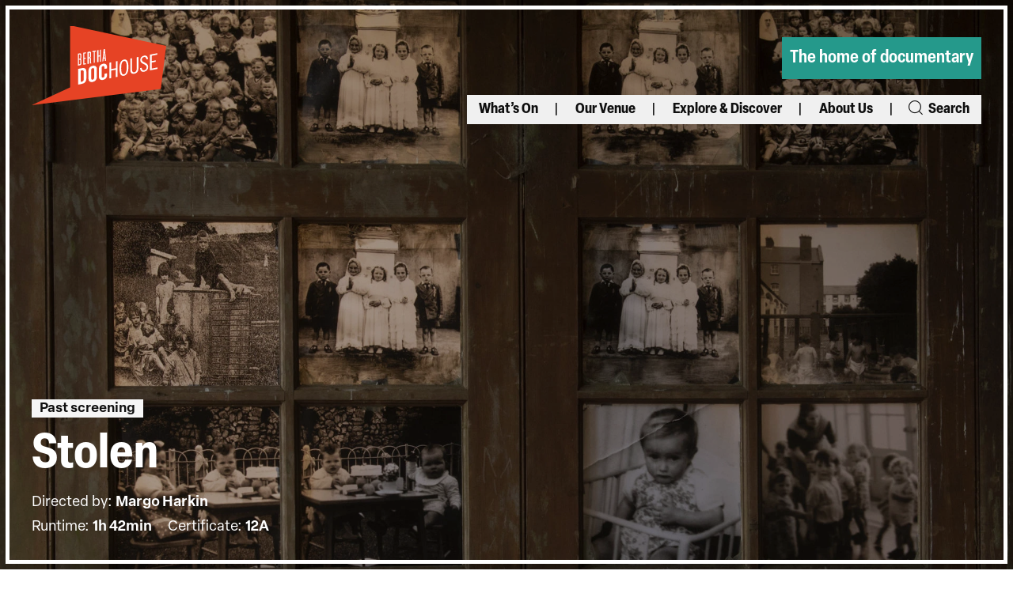

--- FILE ---
content_type: text/html; charset=UTF-8
request_url: https://dochouse.org/event/stolen/
body_size: 22823
content:
<!doctype html>
<html class="no-js no-touch" prefix="og: http://ogp.me/ns#" lang="en-GB">

    
<head>

    <meta charset="UTF-8">
<script type="text/javascript">
/* <![CDATA[ */
var gform;gform||(document.addEventListener("gform_main_scripts_loaded",function(){gform.scriptsLoaded=!0}),document.addEventListener("gform/theme/scripts_loaded",function(){gform.themeScriptsLoaded=!0}),window.addEventListener("DOMContentLoaded",function(){gform.domLoaded=!0}),gform={domLoaded:!1,scriptsLoaded:!1,themeScriptsLoaded:!1,isFormEditor:()=>"function"==typeof InitializeEditor,callIfLoaded:function(o){return!(!gform.domLoaded||!gform.scriptsLoaded||!gform.themeScriptsLoaded&&!gform.isFormEditor()||(gform.isFormEditor()&&console.warn("The use of gform.initializeOnLoaded() is deprecated in the form editor context and will be removed in Gravity Forms 3.1."),o(),0))},initializeOnLoaded:function(o){gform.callIfLoaded(o)||(document.addEventListener("gform_main_scripts_loaded",()=>{gform.scriptsLoaded=!0,gform.callIfLoaded(o)}),document.addEventListener("gform/theme/scripts_loaded",()=>{gform.themeScriptsLoaded=!0,gform.callIfLoaded(o)}),window.addEventListener("DOMContentLoaded",()=>{gform.domLoaded=!0,gform.callIfLoaded(o)}))},hooks:{action:{},filter:{}},addAction:function(o,r,e,t){gform.addHook("action",o,r,e,t)},addFilter:function(o,r,e,t){gform.addHook("filter",o,r,e,t)},doAction:function(o){gform.doHook("action",o,arguments)},applyFilters:function(o){return gform.doHook("filter",o,arguments)},removeAction:function(o,r){gform.removeHook("action",o,r)},removeFilter:function(o,r,e){gform.removeHook("filter",o,r,e)},addHook:function(o,r,e,t,n){null==gform.hooks[o][r]&&(gform.hooks[o][r]=[]);var d=gform.hooks[o][r];null==n&&(n=r+"_"+d.length),gform.hooks[o][r].push({tag:n,callable:e,priority:t=null==t?10:t})},doHook:function(r,o,e){var t;if(e=Array.prototype.slice.call(e,1),null!=gform.hooks[r][o]&&((o=gform.hooks[r][o]).sort(function(o,r){return o.priority-r.priority}),o.forEach(function(o){"function"!=typeof(t=o.callable)&&(t=window[t]),"action"==r?t.apply(null,e):e[0]=t.apply(null,e)})),"filter"==r)return e[0]},removeHook:function(o,r,t,n){var e;null!=gform.hooks[o][r]&&(e=(e=gform.hooks[o][r]).filter(function(o,r,e){return!!(null!=n&&n!=o.tag||null!=t&&t!=o.priority)}),gform.hooks[o][r]=e)}});
/* ]]> */
</script>

    
    <link rel="pingback" href="https://dochouse.org/xmlrpc.php">

    <link rel="shortcut icon" href="https://dochouse.org/wp-content/themes/cog-press-theme/static/favicons/favicon.ico">
    <link rel="apple-touch-icon" sizes="180x180" href="https://dochouse.org/wp-content/themes/cog-press-theme/static/favicons/apple-touch-icon.png">
    <link rel="icon" type="image/png" href="https://dochouse.org/wp-content/themes/cog-press-theme/static/favicons/favicon-32x32.png" sizes="32x32">
    <link rel="icon" type="image/png" href="https://dochouse.org/wp-content/themes/cog-press-theme/static/favicons/favicon-16x16.png" sizes="16x16">
    <link rel="manifest" href="https://dochouse.org/wp-content/themes/cog-press-theme/static/favicons/manifest.json">
    <link rel="mask-icon" href="https://dochouse.org/wp-content/themes/cog-press-theme/static/favicons/safari-pinned-tab.svg" color="#ffffff">
    <meta name="msapplication-config" content="https://dochouse.org/wp-content/themes/cog-press-theme/static/favicons/browserconfig.xml">
    <meta name="theme-color" content="#ffffff">

    <meta http-equiv="Content-Type" content="text/html; charset=UTF-8">
    <meta http-equiv="X-UA-Compatible" content="IE=edge">
    <meta name="google-site-verification" content="" />
    <meta name="viewport" content="width=device-width, initial-scale=1.0, maximum-scale=1">
    
    <meta name="mobile-web-app-capable" content="yes">
    <meta name="apple-mobile-web-app-capable" content="yes">
    <meta name="application-name" content="Bertha DocHouse">
    <meta name="apple-mobile-web-app-title" content="Bertha DocHouse">
    <meta name="msapplication-starturl" content="/">
    
    
    <script async src="https://www.youtube.com/iframe_api"></script>
    
    <!-- Google Tag Manager -->
<script>(function(w,d,s,l,i){w[l]=w[l]||[];w[l].push({'gtm.start':
new Date().getTime(),event:'gtm.js'});var f=d.getElementsByTagName(s)[0],
j=d.createElement(s),dl=l!='dataLayer'?'&l='+l:'';j.async=true;j.src=
'https://www.googletagmanager.com/gtm.js?id='+i+dl;f.parentNode.insertBefore(j,f);
})(window,document,'script','dataLayer','GTM-TTD6Z7B');</script>
<!-- End Google Tag Manager -->
    
    

    <meta name='robots' content='index, follow, max-image-preview:large, max-snippet:-1, max-video-preview:-1' />

	<!-- This site is optimized with the Yoast SEO plugin v26.8 - https://yoast.com/product/yoast-seo-wordpress/ -->
	<title>Stolen - Bertha DocHouse</title>
<link crossorigin data-rocket-preconnect href="https://www.gstatic.com" rel="preconnect">
<link crossorigin data-rocket-preconnect href="https://cdn-cookieyes.com" rel="preconnect">
<link crossorigin data-rocket-preconnect href="https://www.googletagmanager.com" rel="preconnect">
<link crossorigin data-rocket-preconnect href="https://www.youtube.com" rel="preconnect">
<link crossorigin data-rocket-preconnect href="https://use.typekit.net" rel="preconnect">
<link crossorigin data-rocket-preconnect href="https://www.google.com" rel="preconnect"><link rel="preload" data-rocket-preload as="image" href="https://e25ymhtjsfd.exactdn.com/wp-content/uploads/2023/10/Stolen_curzon.jpg?quality=90&#038;webp=90&#038;avif=80" fetchpriority="high">
	<link rel="canonical" href="https://dochouse.org/event/stolen/" />
	<meta property="og:locale" content="en_GB" />
	<meta property="og:type" content="article" />
	<meta property="og:title" content="Stolen - Bertha DocHouse" />
	<meta property="og:description" content="The story of Ireland&#039;s Mother and Baby Homes, where 80,000 unmarried mothers were sent between 1922 and 1998." />
	<meta property="og:url" content="https://dochouse.org/event/stolen/" />
	<meta property="og:site_name" content="Bertha DocHouse" />
	<meta property="article:publisher" content="https://www.facebook.com/BerthaDocHouse" />
	<meta property="article:modified_time" content="2023-12-10T16:03:18+00:00" />
	<meta property="og:image" content="https://660da5e2cc9f9e4074a7.b-cdn.net/wp-content/uploads/2023/10/Stolen_curzon.jpg" />
	<meta property="og:image:width" content="1920" />
	<meta property="og:image:height" content="1088" />
	<meta property="og:image:type" content="image/jpeg" />
	<meta name="twitter:card" content="summary_large_image" />
	<meta name="twitter:image" content="https://dochouse.org/wp-content/uploads/2023/10/Stolen_curzon.jpg" />
	<meta name="twitter:site" content="@BerthaDocHouse" />
	<script type="application/ld+json" class="yoast-schema-graph">{"@context":"https://schema.org","@graph":[{"@type":"WebPage","@id":"https://dochouse.org/event/stolen/","url":"https://dochouse.org/event/stolen/","name":"Stolen - Bertha DocHouse","isPartOf":{"@id":"https://dochouse.org/#website"},"primaryImageOfPage":{"@id":"https://dochouse.org/event/stolen/#primaryimage"},"image":{"@id":"https://dochouse.org/event/stolen/#primaryimage"},"thumbnailUrl":"https://dochouse.org/wp-content/uploads/2023/10/Stolen_curzon.jpg","datePublished":"2023-10-20T09:20:49+00:00","dateModified":"2023-12-10T16:03:18+00:00","breadcrumb":{"@id":"https://dochouse.org/event/stolen/#breadcrumb"},"inLanguage":"en-GB","potentialAction":[{"@type":"ReadAction","target":["https://dochouse.org/event/stolen/"]}]},{"@type":"ImageObject","inLanguage":"en-GB","@id":"https://dochouse.org/event/stolen/#primaryimage","url":"https://dochouse.org/wp-content/uploads/2023/10/Stolen_curzon.jpg","contentUrl":"https://dochouse.org/wp-content/uploads/2023/10/Stolen_curzon.jpg","width":1920,"height":1088},{"@type":"BreadcrumbList","@id":"https://dochouse.org/event/stolen/#breadcrumb","itemListElement":[{"@type":"ListItem","position":1,"name":"Home","item":"https://dochouse.org/"},{"@type":"ListItem","position":2,"name":"Stolen"}]},{"@type":"WebSite","@id":"https://dochouse.org/#website","url":"https://dochouse.org/","name":"Bertha DocHouse","description":"The home of documentary","publisher":{"@id":"https://dochouse.org/#organization"},"potentialAction":[{"@type":"SearchAction","target":{"@type":"EntryPoint","urlTemplate":"https://dochouse.org/?s={search_term_string}"},"query-input":{"@type":"PropertyValueSpecification","valueRequired":true,"valueName":"search_term_string"}}],"inLanguage":"en-GB"},{"@type":"Organization","@id":"https://dochouse.org/#organization","name":"Bertha DocHouse","alternateName":"DocHouse","url":"https://dochouse.org/","logo":{"@type":"ImageObject","inLanguage":"en-GB","@id":"https://dochouse.org/#/schema/logo/image/","url":"https://dochouse.org/wp-content/uploads/2022/11/logo-1.png","contentUrl":"https://dochouse.org/wp-content/uploads/2022/11/logo-1.png","width":158,"height":94,"caption":"Bertha DocHouse"},"image":{"@id":"https://dochouse.org/#/schema/logo/image/"},"sameAs":["https://www.facebook.com/BerthaDocHouse","https://x.com/BerthaDocHouse","https://www.instagram.com/berthadochouse/?hl=en"]}]}</script>
	<!-- / Yoast SEO plugin. -->


<link rel='dns-prefetch' href='//www.google.com' />
<link rel='dns-prefetch' href='//use.typekit.net' />
<link rel='dns-prefetch' href='//e25ymhtjsfd.exactdn.com' />

<link rel='preconnect' href='//e25ymhtjsfd.exactdn.com' />
<link rel="alternate" title="oEmbed (JSON)" type="application/json+oembed" href="https://dochouse.org/wp-json/oembed/1.0/embed?url=https%3A%2F%2Fdochouse.org%2Fevent%2Fstolen%2F" />
<link rel="alternate" title="oEmbed (XML)" type="text/xml+oembed" href="https://dochouse.org/wp-json/oembed/1.0/embed?url=https%3A%2F%2Fdochouse.org%2Fevent%2Fstolen%2F&#038;format=xml" />
<style id='wp-img-auto-sizes-contain-inline-css' type='text/css'>
img:is([sizes=auto i],[sizes^="auto," i]){contain-intrinsic-size:3000px 1500px}
/*# sourceURL=wp-img-auto-sizes-contain-inline-css */
</style>
<style id='wp-emoji-styles-inline-css' type='text/css'>

	img.wp-smiley, img.emoji {
		display: inline !important;
		border: none !important;
		box-shadow: none !important;
		height: 1em !important;
		width: 1em !important;
		margin: 0 0.07em !important;
		vertical-align: -0.1em !important;
		background: none !important;
		padding: 0 !important;
	}
/*# sourceURL=wp-emoji-styles-inline-css */
</style>
<style id='wp-block-library-inline-css' type='text/css'>
:root{--wp-block-synced-color:#7a00df;--wp-block-synced-color--rgb:122,0,223;--wp-bound-block-color:var(--wp-block-synced-color);--wp-editor-canvas-background:#ddd;--wp-admin-theme-color:#007cba;--wp-admin-theme-color--rgb:0,124,186;--wp-admin-theme-color-darker-10:#006ba1;--wp-admin-theme-color-darker-10--rgb:0,107,160.5;--wp-admin-theme-color-darker-20:#005a87;--wp-admin-theme-color-darker-20--rgb:0,90,135;--wp-admin-border-width-focus:2px}@media (min-resolution:192dpi){:root{--wp-admin-border-width-focus:1.5px}}.wp-element-button{cursor:pointer}:root .has-very-light-gray-background-color{background-color:#eee}:root .has-very-dark-gray-background-color{background-color:#313131}:root .has-very-light-gray-color{color:#eee}:root .has-very-dark-gray-color{color:#313131}:root .has-vivid-green-cyan-to-vivid-cyan-blue-gradient-background{background:linear-gradient(135deg,#00d084,#0693e3)}:root .has-purple-crush-gradient-background{background:linear-gradient(135deg,#34e2e4,#4721fb 50%,#ab1dfe)}:root .has-hazy-dawn-gradient-background{background:linear-gradient(135deg,#faaca8,#dad0ec)}:root .has-subdued-olive-gradient-background{background:linear-gradient(135deg,#fafae1,#67a671)}:root .has-atomic-cream-gradient-background{background:linear-gradient(135deg,#fdd79a,#004a59)}:root .has-nightshade-gradient-background{background:linear-gradient(135deg,#330968,#31cdcf)}:root .has-midnight-gradient-background{background:linear-gradient(135deg,#020381,#2874fc)}:root{--wp--preset--font-size--normal:16px;--wp--preset--font-size--huge:42px}.has-regular-font-size{font-size:1em}.has-larger-font-size{font-size:2.625em}.has-normal-font-size{font-size:var(--wp--preset--font-size--normal)}.has-huge-font-size{font-size:var(--wp--preset--font-size--huge)}.has-text-align-center{text-align:center}.has-text-align-left{text-align:left}.has-text-align-right{text-align:right}.has-fit-text{white-space:nowrap!important}#end-resizable-editor-section{display:none}.aligncenter{clear:both}.items-justified-left{justify-content:flex-start}.items-justified-center{justify-content:center}.items-justified-right{justify-content:flex-end}.items-justified-space-between{justify-content:space-between}.screen-reader-text{border:0;clip-path:inset(50%);height:1px;margin:-1px;overflow:hidden;padding:0;position:absolute;width:1px;word-wrap:normal!important}.screen-reader-text:focus{background-color:#ddd;clip-path:none;color:#444;display:block;font-size:1em;height:auto;left:5px;line-height:normal;padding:15px 23px 14px;text-decoration:none;top:5px;width:auto;z-index:100000}html :where(.has-border-color){border-style:solid}html :where([style*=border-top-color]){border-top-style:solid}html :where([style*=border-right-color]){border-right-style:solid}html :where([style*=border-bottom-color]){border-bottom-style:solid}html :where([style*=border-left-color]){border-left-style:solid}html :where([style*=border-width]){border-style:solid}html :where([style*=border-top-width]){border-top-style:solid}html :where([style*=border-right-width]){border-right-style:solid}html :where([style*=border-bottom-width]){border-bottom-style:solid}html :where([style*=border-left-width]){border-left-style:solid}html :where(img[class*=wp-image-]){height:auto;max-width:100%}:where(figure){margin:0 0 1em}html :where(.is-position-sticky){--wp-admin--admin-bar--position-offset:var(--wp-admin--admin-bar--height,0px)}@media screen and (max-width:600px){html :where(.is-position-sticky){--wp-admin--admin-bar--position-offset:0px}}

/*# sourceURL=wp-block-library-inline-css */
</style><style id='global-styles-inline-css' type='text/css'>
:root{--wp--preset--aspect-ratio--square: 1;--wp--preset--aspect-ratio--4-3: 4/3;--wp--preset--aspect-ratio--3-4: 3/4;--wp--preset--aspect-ratio--3-2: 3/2;--wp--preset--aspect-ratio--2-3: 2/3;--wp--preset--aspect-ratio--16-9: 16/9;--wp--preset--aspect-ratio--9-16: 9/16;--wp--preset--color--black: #000000;--wp--preset--color--cyan-bluish-gray: #abb8c3;--wp--preset--color--white: #ffffff;--wp--preset--color--pale-pink: #f78da7;--wp--preset--color--vivid-red: #cf2e2e;--wp--preset--color--luminous-vivid-orange: #ff6900;--wp--preset--color--luminous-vivid-amber: #fcb900;--wp--preset--color--light-green-cyan: #7bdcb5;--wp--preset--color--vivid-green-cyan: #00d084;--wp--preset--color--pale-cyan-blue: #8ed1fc;--wp--preset--color--vivid-cyan-blue: #0693e3;--wp--preset--color--vivid-purple: #9b51e0;--wp--preset--gradient--vivid-cyan-blue-to-vivid-purple: linear-gradient(135deg,rgb(6,147,227) 0%,rgb(155,81,224) 100%);--wp--preset--gradient--light-green-cyan-to-vivid-green-cyan: linear-gradient(135deg,rgb(122,220,180) 0%,rgb(0,208,130) 100%);--wp--preset--gradient--luminous-vivid-amber-to-luminous-vivid-orange: linear-gradient(135deg,rgb(252,185,0) 0%,rgb(255,105,0) 100%);--wp--preset--gradient--luminous-vivid-orange-to-vivid-red: linear-gradient(135deg,rgb(255,105,0) 0%,rgb(207,46,46) 100%);--wp--preset--gradient--very-light-gray-to-cyan-bluish-gray: linear-gradient(135deg,rgb(238,238,238) 0%,rgb(169,184,195) 100%);--wp--preset--gradient--cool-to-warm-spectrum: linear-gradient(135deg,rgb(74,234,220) 0%,rgb(151,120,209) 20%,rgb(207,42,186) 40%,rgb(238,44,130) 60%,rgb(251,105,98) 80%,rgb(254,248,76) 100%);--wp--preset--gradient--blush-light-purple: linear-gradient(135deg,rgb(255,206,236) 0%,rgb(152,150,240) 100%);--wp--preset--gradient--blush-bordeaux: linear-gradient(135deg,rgb(254,205,165) 0%,rgb(254,45,45) 50%,rgb(107,0,62) 100%);--wp--preset--gradient--luminous-dusk: linear-gradient(135deg,rgb(255,203,112) 0%,rgb(199,81,192) 50%,rgb(65,88,208) 100%);--wp--preset--gradient--pale-ocean: linear-gradient(135deg,rgb(255,245,203) 0%,rgb(182,227,212) 50%,rgb(51,167,181) 100%);--wp--preset--gradient--electric-grass: linear-gradient(135deg,rgb(202,248,128) 0%,rgb(113,206,126) 100%);--wp--preset--gradient--midnight: linear-gradient(135deg,rgb(2,3,129) 0%,rgb(40,116,252) 100%);--wp--preset--font-size--small: 13px;--wp--preset--font-size--medium: 20px;--wp--preset--font-size--large: 36px;--wp--preset--font-size--x-large: 42px;--wp--preset--spacing--20: 0.44rem;--wp--preset--spacing--30: 0.67rem;--wp--preset--spacing--40: 1rem;--wp--preset--spacing--50: 1.5rem;--wp--preset--spacing--60: 2.25rem;--wp--preset--spacing--70: 3.38rem;--wp--preset--spacing--80: 5.06rem;--wp--preset--shadow--natural: 6px 6px 9px rgba(0, 0, 0, 0.2);--wp--preset--shadow--deep: 12px 12px 50px rgba(0, 0, 0, 0.4);--wp--preset--shadow--sharp: 6px 6px 0px rgba(0, 0, 0, 0.2);--wp--preset--shadow--outlined: 6px 6px 0px -3px rgb(255, 255, 255), 6px 6px rgb(0, 0, 0);--wp--preset--shadow--crisp: 6px 6px 0px rgb(0, 0, 0);}:where(.is-layout-flex){gap: 0.5em;}:where(.is-layout-grid){gap: 0.5em;}body .is-layout-flex{display: flex;}.is-layout-flex{flex-wrap: wrap;align-items: center;}.is-layout-flex > :is(*, div){margin: 0;}body .is-layout-grid{display: grid;}.is-layout-grid > :is(*, div){margin: 0;}:where(.wp-block-columns.is-layout-flex){gap: 2em;}:where(.wp-block-columns.is-layout-grid){gap: 2em;}:where(.wp-block-post-template.is-layout-flex){gap: 1.25em;}:where(.wp-block-post-template.is-layout-grid){gap: 1.25em;}.has-black-color{color: var(--wp--preset--color--black) !important;}.has-cyan-bluish-gray-color{color: var(--wp--preset--color--cyan-bluish-gray) !important;}.has-white-color{color: var(--wp--preset--color--white) !important;}.has-pale-pink-color{color: var(--wp--preset--color--pale-pink) !important;}.has-vivid-red-color{color: var(--wp--preset--color--vivid-red) !important;}.has-luminous-vivid-orange-color{color: var(--wp--preset--color--luminous-vivid-orange) !important;}.has-luminous-vivid-amber-color{color: var(--wp--preset--color--luminous-vivid-amber) !important;}.has-light-green-cyan-color{color: var(--wp--preset--color--light-green-cyan) !important;}.has-vivid-green-cyan-color{color: var(--wp--preset--color--vivid-green-cyan) !important;}.has-pale-cyan-blue-color{color: var(--wp--preset--color--pale-cyan-blue) !important;}.has-vivid-cyan-blue-color{color: var(--wp--preset--color--vivid-cyan-blue) !important;}.has-vivid-purple-color{color: var(--wp--preset--color--vivid-purple) !important;}.has-black-background-color{background-color: var(--wp--preset--color--black) !important;}.has-cyan-bluish-gray-background-color{background-color: var(--wp--preset--color--cyan-bluish-gray) !important;}.has-white-background-color{background-color: var(--wp--preset--color--white) !important;}.has-pale-pink-background-color{background-color: var(--wp--preset--color--pale-pink) !important;}.has-vivid-red-background-color{background-color: var(--wp--preset--color--vivid-red) !important;}.has-luminous-vivid-orange-background-color{background-color: var(--wp--preset--color--luminous-vivid-orange) !important;}.has-luminous-vivid-amber-background-color{background-color: var(--wp--preset--color--luminous-vivid-amber) !important;}.has-light-green-cyan-background-color{background-color: var(--wp--preset--color--light-green-cyan) !important;}.has-vivid-green-cyan-background-color{background-color: var(--wp--preset--color--vivid-green-cyan) !important;}.has-pale-cyan-blue-background-color{background-color: var(--wp--preset--color--pale-cyan-blue) !important;}.has-vivid-cyan-blue-background-color{background-color: var(--wp--preset--color--vivid-cyan-blue) !important;}.has-vivid-purple-background-color{background-color: var(--wp--preset--color--vivid-purple) !important;}.has-black-border-color{border-color: var(--wp--preset--color--black) !important;}.has-cyan-bluish-gray-border-color{border-color: var(--wp--preset--color--cyan-bluish-gray) !important;}.has-white-border-color{border-color: var(--wp--preset--color--white) !important;}.has-pale-pink-border-color{border-color: var(--wp--preset--color--pale-pink) !important;}.has-vivid-red-border-color{border-color: var(--wp--preset--color--vivid-red) !important;}.has-luminous-vivid-orange-border-color{border-color: var(--wp--preset--color--luminous-vivid-orange) !important;}.has-luminous-vivid-amber-border-color{border-color: var(--wp--preset--color--luminous-vivid-amber) !important;}.has-light-green-cyan-border-color{border-color: var(--wp--preset--color--light-green-cyan) !important;}.has-vivid-green-cyan-border-color{border-color: var(--wp--preset--color--vivid-green-cyan) !important;}.has-pale-cyan-blue-border-color{border-color: var(--wp--preset--color--pale-cyan-blue) !important;}.has-vivid-cyan-blue-border-color{border-color: var(--wp--preset--color--vivid-cyan-blue) !important;}.has-vivid-purple-border-color{border-color: var(--wp--preset--color--vivid-purple) !important;}.has-vivid-cyan-blue-to-vivid-purple-gradient-background{background: var(--wp--preset--gradient--vivid-cyan-blue-to-vivid-purple) !important;}.has-light-green-cyan-to-vivid-green-cyan-gradient-background{background: var(--wp--preset--gradient--light-green-cyan-to-vivid-green-cyan) !important;}.has-luminous-vivid-amber-to-luminous-vivid-orange-gradient-background{background: var(--wp--preset--gradient--luminous-vivid-amber-to-luminous-vivid-orange) !important;}.has-luminous-vivid-orange-to-vivid-red-gradient-background{background: var(--wp--preset--gradient--luminous-vivid-orange-to-vivid-red) !important;}.has-very-light-gray-to-cyan-bluish-gray-gradient-background{background: var(--wp--preset--gradient--very-light-gray-to-cyan-bluish-gray) !important;}.has-cool-to-warm-spectrum-gradient-background{background: var(--wp--preset--gradient--cool-to-warm-spectrum) !important;}.has-blush-light-purple-gradient-background{background: var(--wp--preset--gradient--blush-light-purple) !important;}.has-blush-bordeaux-gradient-background{background: var(--wp--preset--gradient--blush-bordeaux) !important;}.has-luminous-dusk-gradient-background{background: var(--wp--preset--gradient--luminous-dusk) !important;}.has-pale-ocean-gradient-background{background: var(--wp--preset--gradient--pale-ocean) !important;}.has-electric-grass-gradient-background{background: var(--wp--preset--gradient--electric-grass) !important;}.has-midnight-gradient-background{background: var(--wp--preset--gradient--midnight) !important;}.has-small-font-size{font-size: var(--wp--preset--font-size--small) !important;}.has-medium-font-size{font-size: var(--wp--preset--font-size--medium) !important;}.has-large-font-size{font-size: var(--wp--preset--font-size--large) !important;}.has-x-large-font-size{font-size: var(--wp--preset--font-size--x-large) !important;}
/*# sourceURL=global-styles-inline-css */
</style>

<style id='classic-theme-styles-inline-css' type='text/css'>
/*! This file is auto-generated */
.wp-block-button__link{color:#fff;background-color:#32373c;border-radius:9999px;box-shadow:none;text-decoration:none;padding:calc(.667em + 2px) calc(1.333em + 2px);font-size:1.125em}.wp-block-file__button{background:#32373c;color:#fff;text-decoration:none}
/*# sourceURL=/wp-includes/css/classic-themes.min.css */
</style>
<link rel='stylesheet' id='wp-smart-crop-renderer-css' href='https://dochouse.org/wp-content/plugins/wp-smartcrop/css/image-renderer.css?ver=2.0.10' type='text/css' media='all' />
<link rel='stylesheet' id='site-fonts-css' href='https://use.typekit.net/xqj3epe.css?ver=1.0' type='text/css' media='all' />
<link rel='stylesheet' id='style-css' href='https://dochouse.org/wp-content/themes/cog-press-theme/static/css/main.css?ver=1769283880' type='text/css' media='all' />
<script type="text/javascript" src="https://dochouse.org/wp-includes/js/jquery/jquery.min.js?ver=3.7.1" id="jquery-core-js"></script>
<script type="text/javascript" src="https://dochouse.org/wp-includes/js/jquery/jquery-migrate.min.js?ver=3.4.1" id="jquery-migrate-js"></script>
<link rel="https://api.w.org/" href="https://dochouse.org/wp-json/" /><link rel="alternate" title="JSON" type="application/json" href="https://dochouse.org/wp-json/wp/v2/Event/26171" /><link rel="EditURI" type="application/rsd+xml" title="RSD" href="https://dochouse.org/xmlrpc.php?rsd" />
<meta name="generator" content="WordPress 6.9" />
<link rel='shortlink' href='https://dochouse.org/?p=26171' />
<noscript><style>.lazyload[data-src]{display:none !important;}</style></noscript><style>.lazyload{background-image:none !important;}.lazyload:before{background-image:none !important;}</style><link rel="icon" href="https://dochouse.org/wp-content/uploads/2023/01/cropped-android-chrome-512x512-1-32x32.png" sizes="32x32" />
<link rel="icon" href="https://dochouse.org/wp-content/uploads/2023/01/cropped-android-chrome-512x512-1-192x192.png" sizes="192x192" />
<link rel="apple-touch-icon" href="https://dochouse.org/wp-content/uploads/2023/01/cropped-android-chrome-512x512-1-180x180.png" />
<meta name="msapplication-TileImage" content="https://dochouse.org/wp-content/uploads/2023/01/cropped-android-chrome-512x512-1-270x270.png" />
<noscript><style id="rocket-lazyload-nojs-css">.rll-youtube-player, [data-lazy-src]{display:none !important;}</style></noscript>

<link rel='stylesheet' id='gform_basic-css' href='https://dochouse.org/wp-content/plugins/gravityforms/assets/css/dist/basic.min.css?ver=2.9.26' type='text/css' media='all' />
<link rel='stylesheet' id='gform_theme_components-css' href='https://dochouse.org/wp-content/plugins/gravityforms/assets/css/dist/theme-components.min.css?ver=2.9.26' type='text/css' media='all' />
<link rel='stylesheet' id='gform_theme-css' href='https://dochouse.org/wp-content/plugins/gravityforms/assets/css/dist/theme.min.css?ver=2.9.26' type='text/css' media='all' />
<meta name="generator" content="WP Rocket 3.19.4" data-wpr-features="wpr_lazyload_images wpr_preconnect_external_domains wpr_oci wpr_preload_links wpr_desktop" /></head>
    <body class="wp-singular event-template-default single single-event postid-26171 wp-theme-cog-press wp-child-theme-cog-press-theme" data-theme="Bertha&#x20;DocHouse">

    <!-- Google Tag Manager (noscript) -->
    
<noscript><iframe src="https://www.googletagmanager.com/ns.html?id=GTM-TTD6Z7B"
height="0" width="0" style="display:none;visibility:hidden"></iframe></noscript>

    <!-- End Google Tag Manager (noscript) -->

        
        <header  id="page-header" class="section--site-header">
      <div  class="header-wrapper">
        <div  class="container menu-container">
            <div class="row menu-container">
                <div class="innerwrapper">

                  



		<a class="sr-text" href="#content">
			Skip to main content
		</a>

		<button class="menu-button"
		        aria-expanded="false"
		        aria-controls="main-navigation"
		        name="Open mobile menu">
		  <span class="sr-text">Open mobile menu</span>
		  <span class="icon black icon-icon-menu">
		  	<?xml version="1.0" encoding="UTF-8"?><svg id="Layer_2" xmlns="http://www.w3.org/2000/svg" viewBox="0 0 45.51 36.24"><g id="Layer_1-2"><path d="m11.67,16.67h33.84v2.9H11.67v-2.9ZM0,36.24h45.51v-2.9H0v2.9ZM0,0v2.9h45.51V0H0Z"/></g></svg>		  </span>
		  <span class="icon black icon-icon-cross"></span>
		  <span class="button-title elza-narrow">MENU</span>
		</button>
		<div class="site-branding mob">
			<a href="https://dochouse.org" class="custom-logo-link" rel="home">
				<?xml version="1.0" encoding="UTF-8"?><svg id="Layer_1" xmlns="http://www.w3.org/2000/svg" viewBox="0 0 501.22 297.05"><defs><style>.cls-1{fill:#fff;}.cls-2{fill:#1d1d1b;}</style></defs><polygon class="cls-2" points="501.22 76.83 142.89 0 143.22 0 143.22 230.51 0 297.05 481.05 236.41 501.22 76.83"/><g><path class="cls-1" d="M187.99,159.19l-15.05,2.98-.04,58.48,15.05-2.98c10.47-2.07,16.03-8.85,16.04-20.83v-23.17c.02-11.99-5.54-16.55-16-14.48Zm5.86,40.87c0,6.16-1.89,8.55-7.29,9.62l-3.52,.7,.03-41.96,3.52-.69c5.4-1.07,7.28,.59,7.27,6.74l-.02,25.6Z"/><path class="cls-1" d="M227.32,150.6c-10.63,2.1-15.54,9.8-15.55,18.06l-.02,30.14c0,8.26,4.9,14.01,15.53,11.91,10.63-2.1,15.54-9.8,15.55-18.06l.02-30.14c0-8.26-4.9-14.01-15.53-11.91Zm5.37,43.81c0,4.37-1.31,6.74-5.4,7.55-4.09,.81-5.39-1.04-5.39-5.41l.02-29.65c0-4.38,1.32-6.74,5.4-7.55,4.09-.81,5.4,1.04,5.39,5.41l-.02,29.65Z"/><path class="cls-1" d="M266.16,142.91c-10.63,2.1-15.54,9.8-15.55,18.06l-.02,30.14c0,8.26,4.9,14.01,15.53,11.91,10.15-2.01,15.05-9.7,15.06-17.96v-6.72s-10.14,2.01-10.14,2.01v7.05c0,3.81-1.24,6.16-4.92,6.89-4.09,.81-5.39-1.04-5.39-5.41l.02-29.65c0-4.38,1.31-6.74,5.4-7.55,2.62-.52,4.91,1.13,4.9,6.07v4.54s10.14-2.01,10.14-2.01v-4.3c0-8.75-4.89-15.06-15.04-13.06Z"/><polygon class="cls-1" points="313.66 159.59 296.32 163.02 296.33 137.75 289.95 139.01 289.91 197.49 296.29 196.23 296.31 168.37 313.65 164.94 313.63 192.8 320.01 191.54 320.05 133.05 313.67 134.32 313.66 159.59"/><path class="cls-1" d="M343.84,127.54c-9.98,1.98-16.69,11.56-16.71,33.35-.01,21.79,6.69,28.73,16.67,26.75s16.69-11.56,16.71-33.35c.01-21.79-6.69-28.72-16.67-26.75Zm-.04,54.75c-5.73,1.13-10.3-2.82-10.29-22.67,.01-19.84,4.6-25.61,10.32-26.75,5.73-1.13,10.3,2.82,10.29,22.67s-4.6,25.61-10.32,26.75Z"/><path class="cls-1" d="M391.32,161.87c0,5.91-1.72,11.36-8.67,12.73-6.95,1.38-8.67-3.39-8.67-9.3l.03-42.93-6.38,1.26-.03,43.09c0,9.39,4.41,15.32,15.04,13.22,10.63-2.1,15.05-9.78,15.06-19.18l.03-43.09-6.38,1.26-.03,42.93Z"/><path class="cls-1" d="M410.39,127.4c0-4.45,3.2-8.33,8.1-9.3,6.14-1.22,8.59,2.84,9.07,8.73l5.89-1.17c-.49-10.11-6.04-14.68-14.55-12.99-8.51,1.68-14.24,8.16-14.24,16.43,0,16.69,23.71,13.53,23.7,26.81,0,6.24-3.44,10.32-8.76,11.37-6.3,1.25-9.57-2.4-9.73-9.25l-5.89,1.17c.16,9.77,5.71,15.39,14.96,13.56,9.73-1.92,15.13-8.58,15.14-17.9,.02-18.79-23.7-14.26-23.69-27.46Z"/><polygon class="cls-1" points="447.08 161.04 447.09 138.52 462.3 135.52 462.31 130.17 447.1 133.17 447.11 113.25 467.72 109.17 467.73 103.83 440.74 109.17 440.7 167.65 468.67 162.12 468.67 156.77 447.08 161.04"/><path class="cls-1" d="M185.22,140.75v-10.03c0-2.68-.67-4.57-2.81-5.13,2.14-1.25,2.81-3.44,2.81-6.04v-9.3c0-5.69-3.46-6.44-6.06-5.99l-6.94,1.19v44.55l6.94-1.19c2.61-.46,6.06-2.38,6.06-8.06Zm-9-31.93l2.83-.46c1.14-.2,2.17,.39,2.17,2.2v10.5c0,1.81-1.16,3.11-2.57,3.35l-2.43,.39v-15.98Zm0,36.38v-16.86l2.43-.39c1.41-.25,2.57,.72,2.57,2.53v11.37c0,1.81-1.03,2.68-2.17,2.88l-2.83,.46Z"/><polygon class="cls-1" points="202.22 140.9 196.22 142.11 196.22 124.92 201.22 124.05 201.22 120.24 196.22 121.11 196.22 105.19 202.22 103.99 202.22 100.18 192.22 102.08 192.22 146.63 202.22 144.72 202.22 140.9"/><path class="cls-1" d="M213.22,123.2l2.03-.43c1.41-.25,1.97,.72,1.97,2.53v12.98c0,3.28,1.1,3.97,3.44,3.56l1.56-.26v-2.47c-1,.13-1-.38-1-1.58v-12.1c0-2.61-.74-4.48-2.81-5.05,2.07-1.3,2.81-3.43,2.81-6.1v-10.37c0-5.69-3.46-6.44-6.06-5.98l-6.94,1.19v44.54l5-.72v-19.73Zm0-20.74l2.33-.46c1.14-.2,1.67,.4,1.67,2.2v11.37c0,1.81-.66,3.11-2,3.34l-2,.4v-16.86Z"/><polygon class="cls-1" points="231.22 139.72 235.22 139.01 235.22 98.41 239.22 97.7 239.22 93.76 226.22 95.94 226.22 99.88 231.22 99.12 231.22 139.72"/><polygon class="cls-1" points="254.22 135.69 258.22 134.99 258.22 90.44 254.22 91.15 254.22 111.82 249.22 112.7 249.22 92.04 244.22 92.76 244.22 137.3 249.22 136.58 249.22 116.52 254.22 115.63 254.22 135.69"/><path class="cls-1" d="M267.95,124.17l4.41-.78,.67,8.91,4.21-.74-4.68-43.72-4.22,.74-5.01,45.43,3.68-.65,.93-9.19Zm2.47-25.05l1.61,20.38-3.68,.65,2.07-21.03Z"/></g></svg>			</a>
		</div>

		<nav id="main-navigation" class="main-navigation" role="navigation" aria-expanded="false">

			<div class="site-branding ">
				<a href="https://dochouse.org" class="custom-logo-link" rel="home">
					<?xml version="1.0" encoding="UTF-8"?><svg id="Layer_1" xmlns="http://www.w3.org/2000/svg" viewBox="0 0 501.22 297.05"><defs><style>.cls-1{fill:#fff;}.cls-2{fill:#1d1d1b;}</style></defs><polygon class="cls-2" points="501.22 76.83 142.89 0 143.22 0 143.22 230.51 0 297.05 481.05 236.41 501.22 76.83"/><g><path class="cls-1" d="M187.99,159.19l-15.05,2.98-.04,58.48,15.05-2.98c10.47-2.07,16.03-8.85,16.04-20.83v-23.17c.02-11.99-5.54-16.55-16-14.48Zm5.86,40.87c0,6.16-1.89,8.55-7.29,9.62l-3.52,.7,.03-41.96,3.52-.69c5.4-1.07,7.28,.59,7.27,6.74l-.02,25.6Z"/><path class="cls-1" d="M227.32,150.6c-10.63,2.1-15.54,9.8-15.55,18.06l-.02,30.14c0,8.26,4.9,14.01,15.53,11.91,10.63-2.1,15.54-9.8,15.55-18.06l.02-30.14c0-8.26-4.9-14.01-15.53-11.91Zm5.37,43.81c0,4.37-1.31,6.74-5.4,7.55-4.09,.81-5.39-1.04-5.39-5.41l.02-29.65c0-4.38,1.32-6.74,5.4-7.55,4.09-.81,5.4,1.04,5.39,5.41l-.02,29.65Z"/><path class="cls-1" d="M266.16,142.91c-10.63,2.1-15.54,9.8-15.55,18.06l-.02,30.14c0,8.26,4.9,14.01,15.53,11.91,10.15-2.01,15.05-9.7,15.06-17.96v-6.72s-10.14,2.01-10.14,2.01v7.05c0,3.81-1.24,6.16-4.92,6.89-4.09,.81-5.39-1.04-5.39-5.41l.02-29.65c0-4.38,1.31-6.74,5.4-7.55,2.62-.52,4.91,1.13,4.9,6.07v4.54s10.14-2.01,10.14-2.01v-4.3c0-8.75-4.89-15.06-15.04-13.06Z"/><polygon class="cls-1" points="313.66 159.59 296.32 163.02 296.33 137.75 289.95 139.01 289.91 197.49 296.29 196.23 296.31 168.37 313.65 164.94 313.63 192.8 320.01 191.54 320.05 133.05 313.67 134.32 313.66 159.59"/><path class="cls-1" d="M343.84,127.54c-9.98,1.98-16.69,11.56-16.71,33.35-.01,21.79,6.69,28.73,16.67,26.75s16.69-11.56,16.71-33.35c.01-21.79-6.69-28.72-16.67-26.75Zm-.04,54.75c-5.73,1.13-10.3-2.82-10.29-22.67,.01-19.84,4.6-25.61,10.32-26.75,5.73-1.13,10.3,2.82,10.29,22.67s-4.6,25.61-10.32,26.75Z"/><path class="cls-1" d="M391.32,161.87c0,5.91-1.72,11.36-8.67,12.73-6.95,1.38-8.67-3.39-8.67-9.3l.03-42.93-6.38,1.26-.03,43.09c0,9.39,4.41,15.32,15.04,13.22,10.63-2.1,15.05-9.78,15.06-19.18l.03-43.09-6.38,1.26-.03,42.93Z"/><path class="cls-1" d="M410.39,127.4c0-4.45,3.2-8.33,8.1-9.3,6.14-1.22,8.59,2.84,9.07,8.73l5.89-1.17c-.49-10.11-6.04-14.68-14.55-12.99-8.51,1.68-14.24,8.16-14.24,16.43,0,16.69,23.71,13.53,23.7,26.81,0,6.24-3.44,10.32-8.76,11.37-6.3,1.25-9.57-2.4-9.73-9.25l-5.89,1.17c.16,9.77,5.71,15.39,14.96,13.56,9.73-1.92,15.13-8.58,15.14-17.9,.02-18.79-23.7-14.26-23.69-27.46Z"/><polygon class="cls-1" points="447.08 161.04 447.09 138.52 462.3 135.52 462.31 130.17 447.1 133.17 447.11 113.25 467.72 109.17 467.73 103.83 440.74 109.17 440.7 167.65 468.67 162.12 468.67 156.77 447.08 161.04"/><path class="cls-1" d="M185.22,140.75v-10.03c0-2.68-.67-4.57-2.81-5.13,2.14-1.25,2.81-3.44,2.81-6.04v-9.3c0-5.69-3.46-6.44-6.06-5.99l-6.94,1.19v44.55l6.94-1.19c2.61-.46,6.06-2.38,6.06-8.06Zm-9-31.93l2.83-.46c1.14-.2,2.17,.39,2.17,2.2v10.5c0,1.81-1.16,3.11-2.57,3.35l-2.43,.39v-15.98Zm0,36.38v-16.86l2.43-.39c1.41-.25,2.57,.72,2.57,2.53v11.37c0,1.81-1.03,2.68-2.17,2.88l-2.83,.46Z"/><polygon class="cls-1" points="202.22 140.9 196.22 142.11 196.22 124.92 201.22 124.05 201.22 120.24 196.22 121.11 196.22 105.19 202.22 103.99 202.22 100.18 192.22 102.08 192.22 146.63 202.22 144.72 202.22 140.9"/><path class="cls-1" d="M213.22,123.2l2.03-.43c1.41-.25,1.97,.72,1.97,2.53v12.98c0,3.28,1.1,3.97,3.44,3.56l1.56-.26v-2.47c-1,.13-1-.38-1-1.58v-12.1c0-2.61-.74-4.48-2.81-5.05,2.07-1.3,2.81-3.43,2.81-6.1v-10.37c0-5.69-3.46-6.44-6.06-5.98l-6.94,1.19v44.54l5-.72v-19.73Zm0-20.74l2.33-.46c1.14-.2,1.67,.4,1.67,2.2v11.37c0,1.81-.66,3.11-2,3.34l-2,.4v-16.86Z"/><polygon class="cls-1" points="231.22 139.72 235.22 139.01 235.22 98.41 239.22 97.7 239.22 93.76 226.22 95.94 226.22 99.88 231.22 99.12 231.22 139.72"/><polygon class="cls-1" points="254.22 135.69 258.22 134.99 258.22 90.44 254.22 91.15 254.22 111.82 249.22 112.7 249.22 92.04 244.22 92.76 244.22 137.3 249.22 136.58 249.22 116.52 254.22 115.63 254.22 135.69"/><path class="cls-1" d="M267.95,124.17l4.41-.78,.67,8.91,4.21-.74-4.68-43.72-4.22,.74-5.01,45.43,3.68-.65,.93-9.19Zm2.47-25.05l1.61,20.38-3.68,.65,2.07-21.03Z"/></g></svg>				</a>
			</div>
			<div class="d-block text-md-right tagnav">
				<div class="site-tagline elza-narrow">The&#x20;home&#x20;of&#x20;documentary</div>
				<ul class="nav-main">
					
				    
				    	
				          <li class="nav-main-item  menu-item menu-item-type-post_type menu-item-object-page menu-item-715">
				              <a class="nav-main-link" href="https://dochouse.org/whats-on/">What’s On</a>

				              
				          </li>
				    
				    	
				          <li class="nav-main-item  menu-item menu-item-type-post_type menu-item-object-page menu-item-717">
				              <a class="nav-main-link" href="https://dochouse.org/our-venue/">Our Venue</a>

				              
				          </li>
				    
				    	
				          <li class="nav-main-item  menu-item menu-item-type-post_type menu-item-object-page menu-item-719 menu-item-has-children">
				              <a class="nav-main-link" href="https://dochouse.org/explore-discover/">Explore &#038; Discover</a>

				              				              					              					              		<span class="icon icon-icon-arrow-up black d-bmenu-block drop-menu"></span>
				              						              				                    <ul class="sub-nav">
			                        			                        				                            <li class="nav-drop-item  menu-item menu-item-type-post_type menu-item-object-page menu-item-17879">
			                                <a href="https://dochouse.org/explore-discover/documentary-resources/" class="">Documentary Resources</a>
			                            </li>
			                        			                        				                            <li class="nav-drop-item  menu-item menu-item-type-post_type menu-item-object-page menu-item-17881">
			                                <a href="https://dochouse.org/explore-discover/past-screenings/" class="">Past Screenings</a>
			                            </li>
			                        			                    </ul>
			                
				          </li>
				    
				    	
				          <li class="nav-main-item  menu-item menu-item-type-post_type menu-item-object-page menu-item-721">
				              <a class="nav-main-link" href="https://dochouse.org/about-us/">About Us</a>

				              
				          </li>
				    						<li class="menu-item nav-search-item d-amenu-block">
							<a class="nav-main-link" href=""> 
								<i class="icon black icon-icon-search"></i>
								Search</a>
						</li>
				</ul>
				<form action="https://dochouse.org" method="get" class="search-form-wrapper" role="search">
				    <label for="s" class="sr-text">Search for: </label>
				    <div class="search-input-wrapper">
				    	<span class="icon black icon-icon-search"></span>
				    	<input type="submit" id="searchsubmit" class="search-submit op-0" value="submit">
				      	<input type="text" value="" name="s" id="s" placeholder="Search" class="search-input">
				      	<span class="icon black icon-icon-cross d-amenu-block "></span>

				    </div>
				</form>

			</div>

		</nav>
		

                </div>
            </div>
        </div>
      </div>
    </header>

            <div  class="wrap section--header" style="">
            <div  class="d-flex bg-img" style="background-image: url('https://e25ymhtjsfd.exactdn.com/wp-content/uploads/2023/10/Stolen_curzon.jpg?quality=90&webp=90&avif=80');" data-skip-lazy="1">
                <div  class="img-overlay"></div>
                <div class="scaling-svg-container" >
                    <svg class="" width='100%' height='100%' viewBox="0 0 100 100" preserveAspectRatio="none">

                      <polygon points="28,0.7 92,28 88,78 3,97, 28,76" style="fill:transparent; stroke:white; vector-effect: non-scaling-stroke;stroke-width: 5;">
                       <animate id="animation"
                            attributeName="points"
                            attributeType="XML"
                            to="0.1,0.1 99.9,0.1 99.9,99.9 0.1,99.9 0.1,40"
                             begin="1.2s" end="mouseout" dur=".25s" fill="freeze" />

                        </polygon>
                    </svg>
                    <div class="position-abs d-flex" >
                        <?xml version="1.0" encoding="UTF-8"?><svg id="Layer_1" xmlns="http://www.w3.org/2000/svg" viewBox="0 0 296.45 132.81"><defs><style>.cls-1{fill:#fff;}</style></defs><path class="cls-1" d="m15.77,71.36l-15.05,2.98-.04,58.48,15.05-2.98c10.47-2.07,16.03-8.85,16.04-20.83v-23.17c.02-11.99-5.54-16.55-16-14.48Zm5.86,40.87c0,6.16-1.89,8.55-7.29,9.62l-3.52.7.03-41.96,3.52-.69c5.4-1.07,7.28.59,7.27,6.74l-.02,25.6Z"/><path class="cls-1" d="m55.1,62.76c-10.63,2.1-15.54,9.8-15.55,18.06l-.02,30.14c0,8.26,4.9,14.01,15.53,11.91,10.63-2.1,15.54-9.8,15.55-18.06l.02-30.14c0-8.26-4.9-14.01-15.53-11.91Zm5.37,43.81c0,4.37-1.31,6.74-5.4,7.55-4.09.81-5.39-1.04-5.39-5.41l.02-29.65c0-4.38,1.32-6.74,5.4-7.55,4.09-.81,5.4,1.04,5.39,5.41l-.02,29.65Z"/><path class="cls-1" d="m93.94,55.07c-10.63,2.1-15.54,9.8-15.55,18.06l-.02,30.14c0,8.26,4.9,14.01,15.53,11.91,10.15-2.01,15.05-9.7,15.06-17.96v-6.72s-10.14,2.01-10.14,2.01v7.05c0,3.81-1.24,6.16-4.92,6.89-4.09.81-5.39-1.04-5.39-5.41l.02-29.65c0-4.38,1.31-6.74,5.4-7.55,2.62-.52,4.91,1.13,4.9,6.07v4.54s10.14-2.01,10.14-2.01v-4.3c0-8.75-4.89-15.06-15.04-13.06Z"/><polygon class="cls-1" points="141.44 71.75 124.1 75.18 124.11 49.91 117.74 51.18 117.69 109.66 124.07 108.39 124.09 80.53 141.43 77.1 141.42 104.96 147.79 103.7 147.84 45.22 141.45 46.48 141.44 71.75"/><path class="cls-1" d="m171.62,39.7c-9.98,1.98-16.69,11.56-16.71,33.35-.01,21.79,6.69,28.73,16.67,26.75s16.69-11.56,16.71-33.35c.01-21.79-6.69-28.72-16.67-26.75Zm-.04,54.75c-5.73,1.13-10.3-2.82-10.29-22.67.01-19.84,4.6-25.61,10.32-26.75,5.73-1.13,10.3,2.82,10.29,22.67s-4.6,25.61-10.32,26.75Z"/><path class="cls-1" d="m219.1,74.04c0,5.91-1.72,11.36-8.67,12.73-6.95,1.38-8.67-3.39-8.67-9.3l.03-42.93-6.38,1.26-.03,43.09c0,9.39,4.41,15.32,15.04,13.22,10.63-2.1,15.05-9.78,15.06-19.18l.03-43.09-6.38,1.26-.03,42.93Z"/><path class="cls-1" d="m238.17,39.57c0-4.45,3.2-8.33,8.1-9.3,6.14-1.22,8.59,2.84,9.07,8.73l5.89-1.17c-.49-10.11-6.04-14.68-14.55-12.99-8.51,1.68-14.24,8.16-14.24,16.43,0,16.69,23.71,13.53,23.7,26.81,0,6.24-3.44,10.32-8.76,11.37-6.3,1.25-9.57-2.4-9.73-9.25l-5.89,1.17c.16,9.77,5.71,15.39,14.96,13.56,9.73-1.92,15.13-8.58,15.14-17.9.02-18.79-23.7-14.26-23.69-27.46Z"/><polygon class="cls-1" points="274.86 73.2 274.88 50.69 290.09 47.68 290.09 42.33 274.88 45.34 274.89 25.41 295.5 21.33 295.51 15.99 268.52 21.33 268.48 79.82 296.45 74.28 296.45 68.93 274.86 73.2"/><path class="cls-1" d="m13,52.91v-10.03c0-2.68-.67-4.57-2.81-5.13,2.14-1.25,2.81-3.44,2.81-6.04v-9.3c0-5.69-3.46-6.44-6.06-5.99l-6.94,1.19v44.55l6.94-1.19c2.61-.46,6.06-2.38,6.06-8.06ZM4,20.98l2.83-.46c1.14-.2,2.17.39,2.17,2.2v10.5c0,1.81-1.16,3.11-2.57,3.35l-2.43.39v-15.98Zm0,36.38v-16.86l2.43-.39c1.41-.25,2.57.72,2.57,2.53v11.37c0,1.81-1.03,2.68-2.17,2.88l-2.83.46Z"/><polygon class="cls-1" points="30 53.07 24 54.27 24 37.08 29 36.21 29 32.4 24 33.27 24 17.35 30 16.15 30 12.34 20 14.25 20 58.79 30 56.88 30 53.07"/><path class="cls-1" d="m41,35.36l2.03-.43c1.41-.25,1.97.72,1.97,2.53v12.98c0,3.28,1.1,3.97,3.44,3.56l1.56-.26v-2.47c-1,.13-1-.38-1-1.58v-12.1c0-2.61-.74-4.48-2.81-5.05,2.07-1.3,2.81-3.43,2.81-6.1v-10.37c0-5.69-3.46-6.44-6.06-5.98l-6.94,1.19v44.54l5-.72v-19.73Zm0-20.74l2.33-.46c1.14-.2,1.67.4,1.67,2.2v11.37c0,1.81-.66,3.11-2,3.34l-2,.4V14.62Z"/><polygon class="cls-1" points="59 51.88 63 51.17 63 10.58 67 9.87 67 5.92 54 8.1 54 12.05 59 11.28 59 51.88"/><polygon class="cls-1" points="82 47.86 86 47.15 86 2.61 82 3.32 82 23.98 77 24.87 77 4.2 72 4.92 72 49.46 77 48.74 77 28.68 82 27.79 82 47.86"/><path class="cls-1" d="m95.73,36.33l4.41-.78.67,8.91,4.21-.74L100.35,0l-4.22.74-5.01,45.43,3.68-.65.93-9.19Zm2.47-25.05l1.61,20.38-3.68.65,2.07-21.03Z"/></svg>                    </div>
                </div>
                <div  class="header-wrapper text-left w-100">
                    <div class="wrap">
                                                                            <span class="tax-name fw-sb">Past screening</span>
                                                <h1 class="fs-60 cl-w elza-narrow">
                                                            Stolen
                                                    </h1>

                        <div class="film-details d-t-block ">
            <span class="director cl-w">Directed by: <strong>Margo Harkin</strong></span>
        <div class="film-info">
                    <span class="runtime cl-w">Runtime: <strong>1h 42min</strong></span>
                            <span class="certificate cl-w">Certificate: <strong>12A</strong></span>
                    </div>
</div>                    </div>
                    <div class="play-wrap">
                                            </div>

                </div>
            </div>
        </div>
    

    <div  class="layout">
        <div  class="frame-edge top"></div>
        <div  class="frame-edge bottom"></div>
        <div  class="frame-edge left"></div>
        <div  class="frame-edge right"></div>


        

        <main  id="content">
            
                <article  data-type="Screening" class="">

                        
                        
            <div class="w-100 event-details-wrapper">
            <div  class="container">
                <div  class="row">
                    <div class="innerwrapper">
                        <div class="section--left-column">
                            <div class="event-details">
                                <h3 class="elza-narrow fw-sb fs-22 d-t-block">Details</h3>
                                <div class="wrapper w-100">

                                    <div class="film-details d-m-block ">
            <span class="director ">Directed by: <strong>Margo Harkin</strong></span>
        <div class="film-info">
                    <span class="runtime ">Runtime: <strong>1h 42min</strong></span>
                            <span class="certificate ">Certificate: <strong>12A</strong></span>
                    </div>
</div>
                                                                                                        </div>
                                <div class="wrapper w-100">
                                    
                                                                                                                <span class="topics">Topics:
                                            <strong>Personal Stories, Sociopolitical</strong>
                                        </span>
                                    
                                </div>
                                                                    <div class="wrapper w-100">
                                        
                                                                                    <span class="last-screened">Last Screened:
                                                <strong>Sun 10th Dec 2023</strong>
                                            </span>
                                                                            </div>
                                                            </div>
                                                                <!-- Passed events -->
                                                                                                                                                                                
                                                      <section class="content--intro">

                              <p class="fs-24 fw-m"><span data-sheets-value="{&quot;1&quot;:2,&quot;2&quot;:&quot;Margo Harkin's insightful and heartfelt film tells the story of Ireland's Mother and Baby Homes, where 80,000 unmarried mothers were sent between 1922 and 1998. Most were cruelly separated from their babies after birth, and, horrifyingly, the infant mortality rate within the homes was up to five times the national average.\n\nStolen places these Church and state-run institutions in the context of Irish history and culture, and asks how and why it took decades for the breadth of this scandal to be revealed, investigated and condemned.\n\nAt the emotionally-potent centre of this somber and vital film are the survivors who are invited to tell their stories; the stories of children who grew up never knowing their families, of young people who moved from one institution to another all their lives and of mothers forced to give away their babies. &quot;}" data-sheets-userformat="{&quot;2&quot;:771,&quot;3&quot;:{&quot;1&quot;:0},&quot;4&quot;:{&quot;1&quot;:2,&quot;2&quot;:15724527},&quot;11&quot;:4,&quot;12&quot;:0}" data-sheets-textstyleruns="{&quot;1&quot;:0}{&quot;1&quot;:326,&quot;2&quot;:{&quot;6&quot;:1}}{&quot;1&quot;:333}">Margo Harkin's insightful and heartfelt film tells the story of Ireland's Mother and Baby Homes, where 80,000 unmarried mothers were sent between 1922 and 1998. </span></p>
                          </section>
                        
                                                    <section class="content--text">
                              <p><span data-sheets-value="{&quot;1&quot;:2,&quot;2&quot;:&quot;Margo Harkin's insightful and heartfelt film tells the story of Ireland's Mother and Baby Homes, where 80,000 unmarried mothers were sent between 1922 and 1998. Most were cruelly separated from their babies after birth, and, horrifyingly, the infant mortality rate within the homes was up to five times the national average.\n\nStolen places these Church and state-run institutions in the context of Irish history and culture, and asks how and why it took decades for the breadth of this scandal to be revealed, investigated and condemned.\n\nAt the emotionally-potent centre of this somber and vital film are the survivors who are invited to tell their stories; the stories of children who grew up never knowing their families, of young people who moved from one institution to another all their lives and of mothers forced to give away their babies. &quot;}" data-sheets-userformat="{&quot;2&quot;:771,&quot;3&quot;:{&quot;1&quot;:0},&quot;4&quot;:{&quot;1&quot;:2,&quot;2&quot;:15724527},&quot;11&quot;:4,&quot;12&quot;:0}" data-sheets-textstyleruns="{&quot;1&quot;:0}{&quot;1&quot;:326,&quot;2&quot;:{&quot;6&quot;:1}}{&quot;1&quot;:333}">Most were cruelly separated from their babies after birth and the infant mortality rate within the homes was horrifyingly up to five times the national average.</span></p>
<p><em>Stolen</em> places these Church and state-run institutions in the context of Irish history and culture, and asks how and why it took decades for the breadth of this scandal to be revealed, investigated and condemned.</p>
<p>At the emotionally-potent centre of this somber and vital film are the survivors who are invited to tell their stories; the stories of children who grew up never knowing their families, of young people who moved from one institution to another all their lives and of mothers forced to give away their babies.</p>

                            </section>
                                                </div>
                        <div class="section--right-column ">

                                                                
                                <!-- Future events -->
                                
                                    <!-- Passed events -->
                                                                                                                                                                                
                            </div>
                        </div>
                    </div>
                </div>
            </div>
        </div>


                    <div  class="fullwidth-flexible">
                
            </div>
        
         
    <section class="section section--sign-up container wrapper" data-scroll-watch >
		<div class="row" > 
			<div  class="innerwrapper d-flex">
				<div class="sign-up-cta col-md-8">
					<h2 class="fs-40 cl-w elza-narrow">Stay up to date with our news & events</h2>
				</div>
				<div class="sign-up-cta col-md-4 text-md-right">
					<a href ="https://dochouse.org/subscribe-now/" class="button-primary white" aria-label="Subscribe now" target="_self"> 
						Subscribe now
					</a>
				</div>
			</div>
		</div>
    </section>


    
        </main>

        

        
            
<footer >
      
    <div  class="footer">
      <div class="container">
        <div class="row">
          <div class="innerwrapper">
            <div class="col-12 footer--sections d-flex flex-wrap">
              <div class="footer--find-us col-md-4">
              <h4 class="fs-18">Find us</h4>
                <address class="footer--contact--contacts">
                  <p>Bertha DocHouse<br />
Curzon Bloomsbury<br />
The Brunswick<br />
London, WC1N 1AW</p>

                </address>
              </div>

              <div class="footer--quicklinks col-md-3">
                <h4 class="fs-18">Quicklinks</h4>
                <ul class="nav-footer">
                                        <li class="nav-footer-item  menu-item menu-item-type-post_type menu-item-object-page menu-item-723">
                          <a class="nav-footer-link" href="https://dochouse.org/whats-on/">What’s On</a>
                      </li>
                                        <li class="nav-footer-item  menu-item menu-item-type-post_type menu-item-object-page menu-item-725">
                          <a class="nav-footer-link" href="https://dochouse.org/our-venue/">Our Venue</a>
                      </li>
                                        <li class="nav-footer-item  menu-item menu-item-type-post_type menu-item-object-page menu-item-20571">
                          <a class="nav-footer-link" href="https://dochouse.org/privacy-policy/">Privacy Policy</a>
                      </li>
                                        <li class="nav-footer-item  menu-item menu-item-type-post_type menu-item-object-page menu-item-20575">
                          <a class="nav-footer-link" href="https://dochouse.org/cookies-policy/">Cookies Policy</a>
                      </li>
                                  </ul>
              </div>

              <div class="footer--networks col-md-5">
                <h4 class="fs-18">Stay connected</h4>
                                  <div class="footer--networks-social">
                    <ul>
                                              <li class=""><a href="https://www.facebook.com/BerthaDocHouse" target="_blank" aria-label="Follow us on facebook"><span class="icon icon-icon-facebook"></span></a></li>
                                                                    <li class=""><a href="https://twitter.com/BerthaDocHouse" target="_blank" aria-label="Follow us on twitter"><span class="icon icon-icon-twitter"></span></a></li>
                                                                    <li class=""><a href="https://www.instagram.com/berthadochouse/?hl=en" target="_blank" aria-label="Follow us on instagram"><span class="icon icon-icon-instagram"></span></a></li>
                                          </ul>
                  </div>
                              </div>
            </div>
            
            <div class="col-12 col-md-6 offset-md-6 footer-credits d-flex">
                <div class="credits">
                      <div class="cog-credits">
                          <a href="https://cogdesign.com"  target="_blank"><svg xmlns="http://www.w3.org/2000/svg" viewBox="0 0 95.95 11.48">
<title>Designed by cog logo - Visual of a cog spinning</title><g id="Layer_2" data-name="Layer 2"><g id="Layer_1-2" data-name="Layer 1"><path class="cls-1" d="M0,.6H2.6C5.59.6,7,2.3,7,4.8v.11C7,7.4,5.59,9.17,2.58,9.17H0ZM2.53,7.92c1.92,0,2.84-1.11,2.84-3v-.1c0-1.85-.84-3-2.85-3H1.6V7.92Z"/><path class="cls-1" d="M8,6.1V6a3.05,3.05,0,0,1,3.12-3.24,2.83,2.83,0,0,1,3,3.17v.42H9.52c0,1.18.64,1.86,1.72,1.86.88,0,1.33-.35,1.44-1h1.4c-.2,1.32-1.27,2-2.87,2A3,3,0,0,1,8,6.1Zm4.64-.72c-.07-1.07-.62-1.55-1.52-1.55A1.6,1.6,0,0,0,9.54,5.38Z"/><path class="cls-1" d="M15,7.22h1.37c.07.64.39,1,1.24,1s1.13-.28,1.13-.81-.42-.7-1.34-.86c-1.66-.26-2.27-.73-2.27-1.91s1.18-1.88,2.35-1.88,2.3.48,2.46,1.9H18.59a1,1,0,0,0-1.12-.84c-.62,0-1,.3-1,.74s.3.64,1.29.8c1.48.23,2.35.59,2.35,1.92s-.9,2-2.51,2S15.05,8.55,15,7.22Z"/><path class="cls-1" d="M21.28,1a.86.86,0,1,1,.86.83A.84.84,0,0,1,21.28,1Zm.15,1.86h1.45V9.17H21.43Z"/><path class="cls-1" d="M24.3,9.39h1.46c.12.62.6,1,1.55,1a1.53,1.53,0,0,0,1.75-1.69V7.76a2.45,2.45,0,0,1-2,1.16,2.77,2.77,0,0,1-2.78-3V5.85a2.88,2.88,0,0,1,2.82-3.08,2.16,2.16,0,0,1,2,1.09v-1h1.45V8.71c0,1.84-1.24,2.77-3.19,2.77S24.47,10.59,24.3,9.39Zm4.81-3.5V5.8a1.66,1.66,0,0,0-1.69-1.89,1.69,1.69,0,0,0-1.7,1.92v.09a1.69,1.69,0,0,0,1.65,1.89A1.73,1.73,0,0,0,29.11,5.89Z"/><path class="cls-1" d="M32.24,2.9h1.45v1a2.17,2.17,0,0,1,2-1.13c1.26,0,2.15.73,2.15,2.46V9.17H36.42V5.36c0-1-.39-1.38-1.25-1.38a1.4,1.4,0,0,0-1.48,1.5V9.17H32.24Z"/><path class="cls-1" d="M39.12,6.1V6a3.05,3.05,0,0,1,3.12-3.24,2.83,2.83,0,0,1,3,3.17v.42H40.61c0,1.18.64,1.86,1.72,1.86.88,0,1.34-.35,1.44-1h1.41c-.21,1.32-1.28,2-2.88,2A3,3,0,0,1,39.12,6.1Zm4.64-.72c-.07-1.07-.62-1.55-1.52-1.55a1.6,1.6,0,0,0-1.61,1.55Z"/><path class="cls-1" d="M46.09,6.14V6c0-2,1.19-3.27,2.82-3.27a2.15,2.15,0,0,1,2,1.09V0h1.45V9.17H50.91V8.12a2.4,2.4,0,0,1-2.06,1.17C47.28,9.29,46.09,8.18,46.09,6.14ZM51,6.07V6c0-1.38-.63-2.06-1.69-2.06s-1.69.74-1.69,2.1V6.1c0,1.38.69,2,1.63,2S51,7.47,51,6.07Z"/><path class="cls-1" d="M58.4,8.17v1H57V0H58.4V3.91a2.43,2.43,0,0,1,2.05-1.14C62,2.77,63.24,3.93,63.24,6v.1c0,2-1.17,3.23-2.79,3.23A2.25,2.25,0,0,1,58.4,8.17Zm3.35-2.09V6c0-1.39-.72-2.07-1.67-2.07S58.35,4.59,58.35,6v.1c0,1.4.69,2.06,1.74,2.06S61.75,7.42,61.75,6.08Z"/><path class="cls-1" d="M66.2,8.54,63.72,2.9h1.57l1.67,4,1.53-4h1.42l-3.42,8.42H65.06Z"/><path class="cls-1" d="M73.55,4.94V4.85A4.12,4.12,0,0,1,77.71.47c2,0,3.49,1,3.68,3H79.77a1.83,1.83,0,0,0-2-1.73c-1.51,0-2.49,1.17-2.49,3.09v.1c0,1.93.92,3.07,2.5,3.07a2,2,0,0,0,2.2-1.81h1.56a3.42,3.42,0,0,1-3.76,3.1C75.05,9.29,73.55,7.58,73.55,4.94Z"/><path class="cls-1" d="M82.33,6.1V6a3.22,3.22,0,0,1,6.44,0v.1a3.22,3.22,0,0,1-6.44,0Zm5,0V6c0-1.3-.64-2.09-1.72-2.09S83.82,4.69,83.82,6v.1c0,1.28.63,2.09,1.74,2.09S87.28,7.36,87.28,6.08Z"/><path class="cls-1" d="M89.73,9.39H91.2c.12.62.6,1,1.55,1A1.54,1.54,0,0,0,94.5,8.68V7.76a2.45,2.45,0,0,1-2,1.16,2.77,2.77,0,0,1-2.79-3V5.85a2.88,2.88,0,0,1,2.82-3.08,2.18,2.18,0,0,1,2,1.09v-1H96V8.71c0,1.84-1.25,2.77-3.19,2.77S89.9,10.59,89.73,9.39Zm4.81-3.5V5.8a1.66,1.66,0,0,0-1.69-1.89,1.69,1.69,0,0,0-1.7,1.92v.09a1.7,1.7,0,0,0,1.66,1.89A1.73,1.73,0,0,0,94.54,5.89Z"/></g></g></svg>
</a>
                          <span class="cog"><svg xmlns="http://www.w3.org/2000/svg" xmlns:xlink="http://www.w3.org/1999/xlink" viewBox="0 0 120.12 119.33"><defs><style>.cls-3{clip-path:url(#clip-path);}</style><clipPath id="clip-path" transform="translate(0)"><rect class="cls-1" width="120.12" height="119.33"/></clipPath></defs><g id="Layer_2" data-name="Layer 2"><g id="Layer_1-2" data-name="Layer 1"><g class="cls-3"><path class="cls-3" d="M46.69,59.46A13.27,13.27,0,1,1,60,72.64,13.22,13.22,0,0,1,46.69,59.46" transform="translate(0)"/><path class="cls-3" d="M27.23,67a33.41,33.41,0,0,0,4.1,10.06L21.76,87A33.32,33.32,0,0,0,32.05,97.19l10-9.26a33.61,33.61,0,0,0,10.2,4.26l.24,13.55a33.73,33.73,0,0,0,14.56,0l.5-13.49A33.87,33.87,0,0,0,77.87,88l9.77,9.36a33.31,33.31,0,0,0,10.3-10.22l-9.26-9.9a33.64,33.64,0,0,0,4.2-10.19l13.66-.26a32.9,32.9,0,0,0,0-14.46l-13.75-.49a33.17,33.17,0,0,0-4.25-10L98.15,32a33.06,33.06,0,0,0-10.3-10.22l-10.2,9.42a33.82,33.82,0,0,0-10-4.06l-.25-13.92a33.73,33.73,0,0,0-14.56,0l-.51,14a33.5,33.5,0,0,0-9.93,4.08l-10.12-9.7A33.41,33.41,0,0,0,22,31.74L31.53,42a32.64,32.64,0,0,0-4.18,9.87l-14,.26a32.92,32.92,0,0,0,0,14.46ZM60.06,0A59.67,59.67,0,1,1,0,59.67,59.87,59.87,0,0,1,60.06,0" transform="translate(0)"/></g></g></g></svg>
</span>
                      </div>
                  </div>
            </div>

          </div>
        </div>
    </div>
  </div>
</footer>
  <!-- Slide outs -->
    
  
<div  id="modal-search" class="modal modal-search" aria-hidden="true" role="dialog" aria-modal="true">
  
  <div  class="spinner">
	 <div  class="spinner-block">
    
    <!-- spinner #4 effect -->
    <div class="spinner-eff spinner-eff-4">
      <div class="bar bar-top"></div>
      <div class="bar bar-right"></div>
      <div class="bar bar-bottom"></div>
      <div class="bar bar-left"></div>
    </div>
    
  </div>
</div>

</div>      
<div  id="modal-person" class="modal modal-person" aria-hidden="true" role="dialog" aria-modal="true">
  <button class="modal-close-button close-button"
        data-ariaid="modal-person"
        aria-expanded="false"
        aria-controls="modal-person"
        name="Close person modal">
  <span class="icon-icon-cross"></span>
  <span class="close-text elza-narrow fw-b">CLOSE</span>
  <span class="sr-text">Close person modal</span>
</button>  
  <div  class="spinner">
	 <div  class="spinner-block">
    
    <!-- spinner #4 effect -->
    <div class="spinner-eff spinner-eff-4">
      <div class="bar bar-top"></div>
      <div class="bar bar-right"></div>
      <div class="bar bar-bottom"></div>
      <div class="bar bar-left"></div>
    </div>
    
  </div>
</div>

  <div  class="person-profile">


  </div>
</div>
    
<div  id="modal-trailer" class="modal modal-trailer" aria-hidden="true" role="dialog" aria-modal="true">
  <button class="modal-close-button close-button"
        data-ariaid="modal-trailer"
        aria-expanded="false"
        aria-controls="modal-trailer"
        name="Close trailer modal">
  <span class="icon-icon-cross"></span>
  <span class="close-text elza-narrow fw-b">CLOSE</span>
  <span class="sr-text">Close trailer modal</span>
</button>
  <div  class="trailer-outer-wrapper w-100"></div>
</div>
  
<div  id="modal-interstitial" data-base="https://www.curzon.com" class="modal modal-interstitial" aria-hidden="true" role="dialog" aria-modal="true">
  <button class="modal-close-button close-button"
        data-ariaid="modal-interstitial"
        aria-expanded="false"
        aria-controls="modal-interstitial"
        name="Close interstitial modal">
  <span class="icon-icon-cross"></span>
  <span class="close-text elza-narrow fw-b">CLOSE</span>
  <span class="sr-text">Close interstitial modal</span>
</button>	  <div  class="interstitial-outer-wrapper w-100">
	  	<div  class="box-it">
		  	<h2 class="elza-narrow fs-40 inter-title">We sell our tickets through Curzon, so you're about to go to their site to book.</h2>
		  	<p class="fs-22 fw-sb inter-sub">Join our mailing list to stay in touch with us</p>
		  	<div class="gf-form-wrapper">
		  		
                <div class='gf_browser_chrome gform_wrapper gravity-theme gform-theme--no-framework' data-form-theme='gravity-theme' data-form-index='0' id='gform_wrapper_1' ><div id='gf_1' class='gform_anchor' tabindex='-1'></div>
                        <div class='gform_heading'>
                            <h2 class="gform_title">Pop-up interstitial</h2>
                            <p class='gform_description'></p>
                        </div><form method='post' enctype='multipart/form-data' target='gform_ajax_frame_1' id='gform_1'  action='/event/stolen/#gf_1' data-formid='1' novalidate><div class='gf_invisible ginput_recaptchav3' data-sitekey='6LeKURklAAAAABj6xevBpB13_bdrUjEc8eZ3eEEB' data-tabindex='0'><input id="input_8bbea784c2ccebedb6fffde9a789c157" class="gfield_recaptcha_response" type="hidden" name="input_8bbea784c2ccebedb6fffde9a789c157" value=""/></div>
                        <div class='gform-body gform_body'><div id='gform_fields_1' class='gform_fields top_label form_sublabel_below description_below validation_below'><div id="field_1_5" class="gfield gfield--type-honeypot gform_validation_container field_sublabel_below gfield--has-description field_description_below field_validation_below gfield_visibility_visible"  ><label class='gfield_label gform-field-label' for='input_1_5'>Email</label><div class='ginput_container'><input name='input_5' id='input_1_5' type='text' value='' autocomplete='new-password'/></div><div class='gfield_description' id='gfield_description_1_5'>This field is for validation purposes and should be left unchanged.</div></div><div id="field_1_1" class="gfield gfield--type-text gfield--width-half field_sublabel_below gfield--no-description field_description_below field_validation_below gfield_visibility_visible"  ><label class='gfield_label gform-field-label' for='input_1_1'>First Name</label><div class='ginput_container ginput_container_text'><input name='input_1' id='input_1_1' type='text' value='' class='large'    placeholder='FIRST NAME'  aria-invalid="false"   /></div></div><div id="field_1_3" class="gfield gfield--type-text gfield--width-half field_sublabel_below gfield--no-description field_description_below field_validation_below gfield_visibility_visible"  ><label class='gfield_label gform-field-label' for='input_1_3'>SURNAME</label><div class='ginput_container ginput_container_text'><input name='input_3' id='input_1_3' type='text' value='' class='large'    placeholder='SURNAME'  aria-invalid="false"   /></div></div><div id="field_1_4" class="gfield gfield--type-email gfield--width-full field_sublabel_below gfield--no-description field_description_below field_validation_below gfield_visibility_visible"  ><label class='gfield_label gform-field-label' for='input_1_4'>Email Address</label><div class='ginput_container ginput_container_email'>
                            <input name='input_4' id='input_1_4' type='email' value='' class='large'   placeholder='EMAIL ADDRESS'  aria-invalid="false"  />
                        </div></div></div></div>
        <div class='gform-footer gform_footer top_label'> <button class='button gform_button button-primary or w-100' id='gform_submit_button_1'><span>Sign up</span></button> <input type='hidden' name='gform_ajax' value='form_id=1&amp;title=1&amp;description=1&amp;tabindex=0&amp;theme=gravity-theme&amp;styles=[]&amp;hash=e9fa8881c274b01c593d828bcafb3025' />
            <input type='hidden' class='gform_hidden' name='gform_submission_method' data-js='gform_submission_method_1' value='iframe' />
            <input type='hidden' class='gform_hidden' name='gform_theme' data-js='gform_theme_1' id='gform_theme_1' value='gravity-theme' />
            <input type='hidden' class='gform_hidden' name='gform_style_settings' data-js='gform_style_settings_1' id='gform_style_settings_1' value='[]' />
            <input type='hidden' class='gform_hidden' name='is_submit_1' value='1' />
            <input type='hidden' class='gform_hidden' name='gform_submit' value='1' />
            
            <input type='hidden' class='gform_hidden' name='gform_currency' data-currency='GBP' value='3P3BC50nb2jFwycH8JQZMjGOYjXb10HVXBXgnINOZMZdo/rX2qe87rH02ynmc7AkpD3gq/499hR1nXiLGYTtDjlWwtfF7YbGE2y4nBK1p40/PlE=' />
            <input type='hidden' class='gform_hidden' name='gform_unique_id' value='' />
            <input type='hidden' class='gform_hidden' name='state_1' value='WyJbXSIsIjFjNTc0OWU3NTYzZjU5YzU2YjNmNWZjNzI4ZGU1MzE2Il0=' />
            <input type='hidden' autocomplete='off' class='gform_hidden' name='gform_target_page_number_1' id='gform_target_page_number_1' value='0' />
            <input type='hidden' autocomplete='off' class='gform_hidden' name='gform_source_page_number_1' id='gform_source_page_number_1' value='1' />
            <input type='hidden' name='gform_field_values' value='' />
            
        </div>
                        </form>
                        </div>
		                <iframe style='display:none;width:0px;height:0px;' src='about:blank' name='gform_ajax_frame_1' id='gform_ajax_frame_1' title='This iframe contains the logic required to handle Ajax powered Gravity Forms.'></iframe>
		                <script type="text/javascript">
/* <![CDATA[ */
 gform.initializeOnLoaded( function() {gformInitSpinner( 1, 'https://dochouse.org/wp-content/plugins/gravityforms/images/spinner.svg', true );jQuery('#gform_ajax_frame_1').on('load',function(){var contents = jQuery(this).contents().find('*').html();var is_postback = contents.indexOf('GF_AJAX_POSTBACK') >= 0;if(!is_postback){return;}var form_content = jQuery(this).contents().find('#gform_wrapper_1');var is_confirmation = jQuery(this).contents().find('#gform_confirmation_wrapper_1').length > 0;var is_redirect = contents.indexOf('gformRedirect(){') >= 0;var is_form = form_content.length > 0 && ! is_redirect && ! is_confirmation;var mt = parseInt(jQuery('html').css('margin-top'), 10) + parseInt(jQuery('body').css('margin-top'), 10) + 100;if(is_form){jQuery('#gform_wrapper_1').html(form_content.html());if(form_content.hasClass('gform_validation_error')){jQuery('#gform_wrapper_1').addClass('gform_validation_error');} else {jQuery('#gform_wrapper_1').removeClass('gform_validation_error');}setTimeout( function() { /* delay the scroll by 50 milliseconds to fix a bug in chrome */ jQuery(document).scrollTop(jQuery('#gform_wrapper_1').offset().top - mt); }, 50 );if(window['gformInitDatepicker']) {gformInitDatepicker();}if(window['gformInitPriceFields']) {gformInitPriceFields();}var current_page = jQuery('#gform_source_page_number_1').val();gformInitSpinner( 1, 'https://dochouse.org/wp-content/plugins/gravityforms/images/spinner.svg', true );jQuery(document).trigger('gform_page_loaded', [1, current_page]);window['gf_submitting_1'] = false;}else if(!is_redirect){var confirmation_content = jQuery(this).contents().find('.GF_AJAX_POSTBACK').html();if(!confirmation_content){confirmation_content = contents;}jQuery('#gform_wrapper_1').replaceWith(confirmation_content);jQuery(document).scrollTop(jQuery('#gf_1').offset().top - mt);jQuery(document).trigger('gform_confirmation_loaded', [1]);window['gf_submitting_1'] = false;wp.a11y.speak(jQuery('#gform_confirmation_message_1').text());}else{jQuery('#gform_1').append(contents);if(window['gformRedirect']) {gformRedirect();}}jQuery(document).trigger("gform_pre_post_render", [{ formId: "1", currentPage: "current_page", abort: function() { this.preventDefault(); } }]);        if (event && event.defaultPrevented) {                return;        }        const gformWrapperDiv = document.getElementById( "gform_wrapper_1" );        if ( gformWrapperDiv ) {            const visibilitySpan = document.createElement( "span" );            visibilitySpan.id = "gform_visibility_test_1";            gformWrapperDiv.insertAdjacentElement( "afterend", visibilitySpan );        }        const visibilityTestDiv = document.getElementById( "gform_visibility_test_1" );        let postRenderFired = false;        function triggerPostRender() {            if ( postRenderFired ) {                return;            }            postRenderFired = true;            gform.core.triggerPostRenderEvents( 1, current_page );            if ( visibilityTestDiv ) {                visibilityTestDiv.parentNode.removeChild( visibilityTestDiv );            }        }        function debounce( func, wait, immediate ) {            var timeout;            return function() {                var context = this, args = arguments;                var later = function() {                    timeout = null;                    if ( !immediate ) func.apply( context, args );                };                var callNow = immediate && !timeout;                clearTimeout( timeout );                timeout = setTimeout( later, wait );                if ( callNow ) func.apply( context, args );            };        }        const debouncedTriggerPostRender = debounce( function() {            triggerPostRender();        }, 200 );        if ( visibilityTestDiv && visibilityTestDiv.offsetParent === null ) {            const observer = new MutationObserver( ( mutations ) => {                mutations.forEach( ( mutation ) => {                    if ( mutation.type === 'attributes' && visibilityTestDiv.offsetParent !== null ) {                        debouncedTriggerPostRender();                        observer.disconnect();                    }                });            });            observer.observe( document.body, {                attributes: true,                childList: false,                subtree: true,                attributeFilter: [ 'style', 'class' ],            });        } else {            triggerPostRender();        }    } );} ); 
/* ]]> */
</script>

		  	</div>
		  	<div class="wrap sub-form d-flex flex-wrap justify-content-between align-items-center">
			  	<div class="tick-wrapper rel">
			  	<label for="no-show" aria-selected="false" class="tick online-label mb-0"> 
			  		<span class="sr-text">Don't show mailing list pop again</span>
			        <span class="icon icon-icon-tick black"> </span>
			    </label>
			    <input type="checkbox" name="no-show" id="no-show" value="1">
			    <span aria-selected="false" class=" mb-0 elza-narrow online-label ml-2 fw-b fs-20 no-show-trigger fw-b">Don't show again</span>
			    	
			    </div>
			    <div class="wrap">
			    	<div class="d-flex continue-to-book"> 
			            <a href="" class="outbound-link back-text elza-narrow fw-b fs-20 " target="_blank" aria-label="Continue to the Curzon website opens in new window">Continue to the Curzon website </a>
			              <span class="icon black icon-icon-arrow-up d-flex justify-content-center"> </span>  
			        </div>
			    </div>
			</div>

	  </div>
	</div>
</div>



        
    </div>

    


    <script type="speculationrules">
{"prefetch":[{"source":"document","where":{"and":[{"href_matches":"/*"},{"not":{"href_matches":["/wp-*.php","/wp-admin/*","/wp-content/uploads/*","/wp-content/*","/wp-content/plugins/*","/wp-content/themes/cog-press-theme/*","/wp-content/themes/cog-press/*","/*\\?(.+)"]}},{"not":{"selector_matches":"a[rel~=\"nofollow\"]"}},{"not":{"selector_matches":".no-prefetch, .no-prefetch a"}}]},"eagerness":"conservative"}]}
</script>
<script type="text/javascript" id="eio-lazy-load-js-before">
/* <![CDATA[ */
var eio_lazy_vars = {"exactdn_domain":"e25ymhtjsfd.exactdn.com","skip_autoscale":0,"bg_min_dpr":1.1,"threshold":0,"use_dpr":1};
//# sourceURL=eio-lazy-load-js-before
/* ]]> */
</script>
<script type="text/javascript" src="https://dochouse.org/wp-content/plugins/ewww-image-optimizer/includes/lazysizes.min.js?ver=831" id="eio-lazy-load-js" async="async" data-wp-strategy="async"></script>
<script type="text/javascript" id="jquery.wp-smartcrop-js-extra">
/* <![CDATA[ */
var wpsmartcrop_options = {"focus_mode":"power-lines"};
//# sourceURL=jquery.wp-smartcrop-js-extra
/* ]]> */
</script>
<script type="text/javascript" src="https://dochouse.org/wp-content/plugins/wp-smartcrop/js/jquery.wp-smartcrop.min.js?ver=2.0.10" id="jquery.wp-smartcrop-js"></script>
<script type="text/javascript" id="rocket-browser-checker-js-after">
/* <![CDATA[ */
"use strict";var _createClass=function(){function defineProperties(target,props){for(var i=0;i<props.length;i++){var descriptor=props[i];descriptor.enumerable=descriptor.enumerable||!1,descriptor.configurable=!0,"value"in descriptor&&(descriptor.writable=!0),Object.defineProperty(target,descriptor.key,descriptor)}}return function(Constructor,protoProps,staticProps){return protoProps&&defineProperties(Constructor.prototype,protoProps),staticProps&&defineProperties(Constructor,staticProps),Constructor}}();function _classCallCheck(instance,Constructor){if(!(instance instanceof Constructor))throw new TypeError("Cannot call a class as a function")}var RocketBrowserCompatibilityChecker=function(){function RocketBrowserCompatibilityChecker(options){_classCallCheck(this,RocketBrowserCompatibilityChecker),this.passiveSupported=!1,this._checkPassiveOption(this),this.options=!!this.passiveSupported&&options}return _createClass(RocketBrowserCompatibilityChecker,[{key:"_checkPassiveOption",value:function(self){try{var options={get passive(){return!(self.passiveSupported=!0)}};window.addEventListener("test",null,options),window.removeEventListener("test",null,options)}catch(err){self.passiveSupported=!1}}},{key:"initRequestIdleCallback",value:function(){!1 in window&&(window.requestIdleCallback=function(cb){var start=Date.now();return setTimeout(function(){cb({didTimeout:!1,timeRemaining:function(){return Math.max(0,50-(Date.now()-start))}})},1)}),!1 in window&&(window.cancelIdleCallback=function(id){return clearTimeout(id)})}},{key:"isDataSaverModeOn",value:function(){return"connection"in navigator&&!0===navigator.connection.saveData}},{key:"supportsLinkPrefetch",value:function(){var elem=document.createElement("link");return elem.relList&&elem.relList.supports&&elem.relList.supports("prefetch")&&window.IntersectionObserver&&"isIntersecting"in IntersectionObserverEntry.prototype}},{key:"isSlowConnection",value:function(){return"connection"in navigator&&"effectiveType"in navigator.connection&&("2g"===navigator.connection.effectiveType||"slow-2g"===navigator.connection.effectiveType)}}]),RocketBrowserCompatibilityChecker}();
//# sourceURL=rocket-browser-checker-js-after
/* ]]> */
</script>
<script type="text/javascript" id="rocket-preload-links-js-extra">
/* <![CDATA[ */
var RocketPreloadLinksConfig = {"excludeUris":"/(?:.+/)?feed(?:/(?:.+/?)?)?$|/(?:.+/)?embed/|/(index.php/)?(.*)wp-json(/.*|$)|/refer/|/go/|/recommend/|/recommends/","usesTrailingSlash":"1","imageExt":"jpg|jpeg|gif|png|tiff|bmp|webp|avif|pdf|doc|docx|xls|xlsx|php","fileExt":"jpg|jpeg|gif|png|tiff|bmp|webp|avif|pdf|doc|docx|xls|xlsx|php|html|htm","siteUrl":"https://dochouse.org","onHoverDelay":"100","rateThrottle":"3"};
//# sourceURL=rocket-preload-links-js-extra
/* ]]> */
</script>
<script type="text/javascript" id="rocket-preload-links-js-after">
/* <![CDATA[ */
(function() {
"use strict";var r="function"==typeof Symbol&&"symbol"==typeof Symbol.iterator?function(e){return typeof e}:function(e){return e&&"function"==typeof Symbol&&e.constructor===Symbol&&e!==Symbol.prototype?"symbol":typeof e},e=function(){function i(e,t){for(var n=0;n<t.length;n++){var i=t[n];i.enumerable=i.enumerable||!1,i.configurable=!0,"value"in i&&(i.writable=!0),Object.defineProperty(e,i.key,i)}}return function(e,t,n){return t&&i(e.prototype,t),n&&i(e,n),e}}();function i(e,t){if(!(e instanceof t))throw new TypeError("Cannot call a class as a function")}var t=function(){function n(e,t){i(this,n),this.browser=e,this.config=t,this.options=this.browser.options,this.prefetched=new Set,this.eventTime=null,this.threshold=1111,this.numOnHover=0}return e(n,[{key:"init",value:function(){!this.browser.supportsLinkPrefetch()||this.browser.isDataSaverModeOn()||this.browser.isSlowConnection()||(this.regex={excludeUris:RegExp(this.config.excludeUris,"i"),images:RegExp(".("+this.config.imageExt+")$","i"),fileExt:RegExp(".("+this.config.fileExt+")$","i")},this._initListeners(this))}},{key:"_initListeners",value:function(e){-1<this.config.onHoverDelay&&document.addEventListener("mouseover",e.listener.bind(e),e.listenerOptions),document.addEventListener("mousedown",e.listener.bind(e),e.listenerOptions),document.addEventListener("touchstart",e.listener.bind(e),e.listenerOptions)}},{key:"listener",value:function(e){var t=e.target.closest("a"),n=this._prepareUrl(t);if(null!==n)switch(e.type){case"mousedown":case"touchstart":this._addPrefetchLink(n);break;case"mouseover":this._earlyPrefetch(t,n,"mouseout")}}},{key:"_earlyPrefetch",value:function(t,e,n){var i=this,r=setTimeout(function(){if(r=null,0===i.numOnHover)setTimeout(function(){return i.numOnHover=0},1e3);else if(i.numOnHover>i.config.rateThrottle)return;i.numOnHover++,i._addPrefetchLink(e)},this.config.onHoverDelay);t.addEventListener(n,function e(){t.removeEventListener(n,e,{passive:!0}),null!==r&&(clearTimeout(r),r=null)},{passive:!0})}},{key:"_addPrefetchLink",value:function(i){return this.prefetched.add(i.href),new Promise(function(e,t){var n=document.createElement("link");n.rel="prefetch",n.href=i.href,n.onload=e,n.onerror=t,document.head.appendChild(n)}).catch(function(){})}},{key:"_prepareUrl",value:function(e){if(null===e||"object"!==(void 0===e?"undefined":r(e))||!1 in e||-1===["http:","https:"].indexOf(e.protocol))return null;var t=e.href.substring(0,this.config.siteUrl.length),n=this._getPathname(e.href,t),i={original:e.href,protocol:e.protocol,origin:t,pathname:n,href:t+n};return this._isLinkOk(i)?i:null}},{key:"_getPathname",value:function(e,t){var n=t?e.substring(this.config.siteUrl.length):e;return n.startsWith("/")||(n="/"+n),this._shouldAddTrailingSlash(n)?n+"/":n}},{key:"_shouldAddTrailingSlash",value:function(e){return this.config.usesTrailingSlash&&!e.endsWith("/")&&!this.regex.fileExt.test(e)}},{key:"_isLinkOk",value:function(e){return null!==e&&"object"===(void 0===e?"undefined":r(e))&&(!this.prefetched.has(e.href)&&e.origin===this.config.siteUrl&&-1===e.href.indexOf("?")&&-1===e.href.indexOf("#")&&!this.regex.excludeUris.test(e.href)&&!this.regex.images.test(e.href))}}],[{key:"run",value:function(){"undefined"!=typeof RocketPreloadLinksConfig&&new n(new RocketBrowserCompatibilityChecker({capture:!0,passive:!0}),RocketPreloadLinksConfig).init()}}]),n}();t.run();
}());

//# sourceURL=rocket-preload-links-js-after
/* ]]> */
</script>
<script type="text/javascript" id="main-js-extra">
/* <![CDATA[ */
var ajax_client = {"ajax_url":"https://dochouse.org/wp-admin/admin-ajax.php"};
//# sourceURL=main-js-extra
/* ]]> */
</script>
<script type="text/javascript" src="https://dochouse.org/wp-content/themes/cog-press-theme/static/js/main.js?ver=1769283880" id="main-js"></script>
<script type="text/javascript" id="gforms_recaptcha_recaptcha-js-extra">
/* <![CDATA[ */
var gforms_recaptcha_recaptcha_strings = {"nonce":"fe3b15cac2","disconnect":"Disconnecting","change_connection_type":"Resetting","spinner":"https://dochouse.org/wp-content/plugins/gravityforms/images/spinner.svg","connection_type":"classic","disable_badge":"1","change_connection_type_title":"Change Connection Type","change_connection_type_message":"Changing the connection type will delete your current settings.  Do you want to proceed?","disconnect_title":"Disconnect","disconnect_message":"Disconnecting from reCAPTCHA will delete your current settings.  Do you want to proceed?","site_key":"6LeKURklAAAAABj6xevBpB13_bdrUjEc8eZ3eEEB"};
//# sourceURL=gforms_recaptcha_recaptcha-js-extra
/* ]]> */
</script>
<script type="text/javascript" src="https://www.google.com/recaptcha/api.js?render=6LeKURklAAAAABj6xevBpB13_bdrUjEc8eZ3eEEB&amp;ver=2.0.0" id="gforms_recaptcha_recaptcha-js" defer="defer" data-wp-strategy="defer"></script>
<script type="text/javascript" src="https://dochouse.org/wp-content/plugins/gravityformsrecaptcha/js/frontend.min.js?ver=2.0.0" id="gforms_recaptcha_frontend-js" defer="defer" data-wp-strategy="defer"></script>
<script type="text/javascript" src="https://dochouse.org/wp-includes/js/dist/dom-ready.min.js?ver=f77871ff7694fffea381" id="wp-dom-ready-js"></script>
<script type="text/javascript" src="https://dochouse.org/wp-includes/js/dist/hooks.min.js?ver=dd5603f07f9220ed27f1" id="wp-hooks-js"></script>
<script type="text/javascript" src="https://dochouse.org/wp-includes/js/dist/i18n.min.js?ver=c26c3dc7bed366793375" id="wp-i18n-js"></script>
<script type="text/javascript" id="wp-i18n-js-after">
/* <![CDATA[ */
wp.i18n.setLocaleData( { 'text direction\u0004ltr': [ 'ltr' ] } );
//# sourceURL=wp-i18n-js-after
/* ]]> */
</script>
<script type="text/javascript" id="wp-a11y-js-translations">
/* <![CDATA[ */
( function( domain, translations ) {
	var localeData = translations.locale_data[ domain ] || translations.locale_data.messages;
	localeData[""].domain = domain;
	wp.i18n.setLocaleData( localeData, domain );
} )( "default", {"translation-revision-date":"2025-12-15 12:18:56+0000","generator":"GlotPress\/4.0.3","domain":"messages","locale_data":{"messages":{"":{"domain":"messages","plural-forms":"nplurals=2; plural=n != 1;","lang":"en_GB"},"Notifications":["Notifications"]}},"comment":{"reference":"wp-includes\/js\/dist\/a11y.js"}} );
//# sourceURL=wp-a11y-js-translations
/* ]]> */
</script>
<script type="text/javascript" src="https://dochouse.org/wp-includes/js/dist/a11y.min.js?ver=cb460b4676c94bd228ed" id="wp-a11y-js"></script>
<script type="text/javascript" defer='defer' src="https://dochouse.org/wp-content/plugins/gravityforms/js/jquery.json.min.js?ver=2.9.26" id="gform_json-js"></script>
<script type="text/javascript" id="gform_gravityforms-js-extra">
/* <![CDATA[ */
var gform_i18n = {"datepicker":{"days":{"monday":"Mo","tuesday":"Tu","wednesday":"We","thursday":"Th","friday":"Fr","saturday":"Sa","sunday":"Su"},"months":{"january":"January","february":"February","march":"March","april":"April","may":"May","june":"June","july":"July","august":"August","september":"September","october":"October","november":"November","december":"December"},"firstDay":1,"iconText":"Select date"}};
var gf_legacy_multi = [];
var gform_gravityforms = {"strings":{"invalid_file_extension":"This type of file is not allowed. Must be one of the following:","delete_file":"Delete this file","in_progress":"in progress","file_exceeds_limit":"File exceeds size limit","illegal_extension":"This type of file is not allowed.","max_reached":"Maximum number of files reached","unknown_error":"There was a problem while saving the file on the server","currently_uploading":"Please wait for the uploading to complete","cancel":"Cancel","cancel_upload":"Cancel this upload","cancelled":"Cancelled","error":"Error","message":"Message"},"vars":{"images_url":"https://dochouse.org/wp-content/plugins/gravityforms/images"}};
var gf_global = {"gf_currency_config":{"name":"Pound Sterling","symbol_left":"&#163;","symbol_right":"","symbol_padding":" ","thousand_separator":",","decimal_separator":".","decimals":2,"code":"GBP"},"base_url":"https://dochouse.org/wp-content/plugins/gravityforms","number_formats":[],"spinnerUrl":"https://dochouse.org/wp-content/plugins/gravityforms/images/spinner.svg","version_hash":"1769749d66dcffb71db92ba32d27a757","strings":{"newRowAdded":"New row added.","rowRemoved":"Row removed","formSaved":"The form has been saved.  The content contains the link to return and complete the form."}};
//# sourceURL=gform_gravityforms-js-extra
/* ]]> */
</script>
<script type="text/javascript" defer='defer' src="https://dochouse.org/wp-content/plugins/gravityforms/js/gravityforms.min.js?ver=2.9.26" id="gform_gravityforms-js"></script>
<script type="text/javascript" defer='defer' src="https://dochouse.org/wp-content/plugins/gravityforms/js/placeholders.jquery.min.js?ver=2.9.26" id="gform_placeholder-js"></script>
<script type="text/javascript" defer='defer' src="https://dochouse.org/wp-content/plugins/gravityforms/assets/js/dist/utils.min.js?ver=48a3755090e76a154853db28fc254681" id="gform_gravityforms_utils-js"></script>
<script type="text/javascript" defer='defer' src="https://dochouse.org/wp-content/plugins/gravityforms/assets/js/dist/vendor-theme.min.js?ver=4f8b3915c1c1e1a6800825abd64b03cb" id="gform_gravityforms_theme_vendors-js"></script>
<script type="text/javascript" id="gform_gravityforms_theme-js-extra">
/* <![CDATA[ */
var gform_theme_config = {"common":{"form":{"honeypot":{"version_hash":"1769749d66dcffb71db92ba32d27a757"},"ajax":{"ajaxurl":"https://dochouse.org/wp-admin/admin-ajax.php","ajax_submission_nonce":"914c2e8ae3","i18n":{"step_announcement":"Step %1$s of %2$s, %3$s","unknown_error":"There was an unknown error processing your request. Please try again."}}}},"hmr_dev":"","public_path":"https://dochouse.org/wp-content/plugins/gravityforms/assets/js/dist/","config_nonce":"d84ba0e6b2"};
//# sourceURL=gform_gravityforms_theme-js-extra
/* ]]> */
</script>
<script type="text/javascript" defer='defer' src="https://dochouse.org/wp-content/plugins/gravityforms/assets/js/dist/scripts-theme.min.js?ver=0183eae4c8a5f424290fa0c1616e522c" id="gform_gravityforms_theme-js"></script>
<script type="text/javascript">
/* <![CDATA[ */
 gform.initializeOnLoaded( function() { jQuery(document).on('gform_post_render', function(event, formId, currentPage){if(formId == 1) {if(typeof Placeholders != 'undefined'){
                        Placeholders.enable();
                    }} } );jQuery(document).on('gform_post_conditional_logic', function(event, formId, fields, isInit){} ) } ); 
/* ]]> */
</script>
<script type="text/javascript">
/* <![CDATA[ */
 gform.initializeOnLoaded( function() {jQuery(document).trigger("gform_pre_post_render", [{ formId: "1", currentPage: "1", abort: function() { this.preventDefault(); } }]);        if (event && event.defaultPrevented) {                return;        }        const gformWrapperDiv = document.getElementById( "gform_wrapper_1" );        if ( gformWrapperDiv ) {            const visibilitySpan = document.createElement( "span" );            visibilitySpan.id = "gform_visibility_test_1";            gformWrapperDiv.insertAdjacentElement( "afterend", visibilitySpan );        }        const visibilityTestDiv = document.getElementById( "gform_visibility_test_1" );        let postRenderFired = false;        function triggerPostRender() {            if ( postRenderFired ) {                return;            }            postRenderFired = true;            gform.core.triggerPostRenderEvents( 1, 1 );            if ( visibilityTestDiv ) {                visibilityTestDiv.parentNode.removeChild( visibilityTestDiv );            }        }        function debounce( func, wait, immediate ) {            var timeout;            return function() {                var context = this, args = arguments;                var later = function() {                    timeout = null;                    if ( !immediate ) func.apply( context, args );                };                var callNow = immediate && !timeout;                clearTimeout( timeout );                timeout = setTimeout( later, wait );                if ( callNow ) func.apply( context, args );            };        }        const debouncedTriggerPostRender = debounce( function() {            triggerPostRender();        }, 200 );        if ( visibilityTestDiv && visibilityTestDiv.offsetParent === null ) {            const observer = new MutationObserver( ( mutations ) => {                mutations.forEach( ( mutation ) => {                    if ( mutation.type === 'attributes' && visibilityTestDiv.offsetParent !== null ) {                        debouncedTriggerPostRender();                        observer.disconnect();                    }                });            });            observer.observe( document.body, {                attributes: true,                childList: false,                subtree: true,                attributeFilter: [ 'style', 'class' ],            });        } else {            triggerPostRender();        }    } ); 
/* ]]> */
</script>
<script>
	if(jQuery('body').hasClass('template--homepage')) { 
		console.log('fore');
		jQuery(document).on('gform_confirmation_loaded', function(){
		    console.log('gform_confirmation_loaded doc');
		    jQuery('.interstitial-outer-wrapper .inter-sub').hide();
		    jQuery('.interstitial-outer-wrapper .inter-title').hide();
		});
	}
</script>
<script>window.lazyLoadOptions=[{elements_selector:"img[data-lazy-src],.rocket-lazyload",data_src:"lazy-src",data_srcset:"lazy-srcset",data_sizes:"lazy-sizes",class_loading:"lazyloading",class_loaded:"lazyloaded",threshold:300,callback_loaded:function(element){if(element.tagName==="IFRAME"&&element.dataset.rocketLazyload=="fitvidscompatible"){if(element.classList.contains("lazyloaded")){if(typeof window.jQuery!="undefined"){if(jQuery.fn.fitVids){jQuery(element).parent().fitVids()}}}}}},{elements_selector:".rocket-lazyload",data_src:"lazy-src",data_srcset:"lazy-srcset",data_sizes:"lazy-sizes",class_loading:"lazyloading",class_loaded:"lazyloaded",threshold:300,}];window.addEventListener('LazyLoad::Initialized',function(e){var lazyLoadInstance=e.detail.instance;if(window.MutationObserver){var observer=new MutationObserver(function(mutations){var image_count=0;var iframe_count=0;var rocketlazy_count=0;mutations.forEach(function(mutation){for(var i=0;i<mutation.addedNodes.length;i++){if(typeof mutation.addedNodes[i].getElementsByTagName!=='function'){continue}
if(typeof mutation.addedNodes[i].getElementsByClassName!=='function'){continue}
images=mutation.addedNodes[i].getElementsByTagName('img');is_image=mutation.addedNodes[i].tagName=="IMG";iframes=mutation.addedNodes[i].getElementsByTagName('iframe');is_iframe=mutation.addedNodes[i].tagName=="IFRAME";rocket_lazy=mutation.addedNodes[i].getElementsByClassName('rocket-lazyload');image_count+=images.length;iframe_count+=iframes.length;rocketlazy_count+=rocket_lazy.length;if(is_image){image_count+=1}
if(is_iframe){iframe_count+=1}}});if(image_count>0||iframe_count>0||rocketlazy_count>0){lazyLoadInstance.update()}});var b=document.getElementsByTagName("body")[0];var config={childList:!0,subtree:!0};observer.observe(b,config)}},!1)</script><script data-no-minify="1" async src="https://dochouse.org/wp-content/plugins/wp-rocket/assets/js/lazyload/17.8.3/lazyload.min.js"></script>

    

    </body>
</html>

<!-- This website is like a Rocket, isn't it? Performance optimized by WP Rocket. Learn more: https://wp-rocket.me - Debug: cached@1769283880 -->

--- FILE ---
content_type: text/html; charset=utf-8
request_url: https://www.google.com/recaptcha/api2/anchor?ar=1&k=6LeKURklAAAAABj6xevBpB13_bdrUjEc8eZ3eEEB&co=aHR0cHM6Ly9kb2Nob3VzZS5vcmc6NDQz&hl=en&v=PoyoqOPhxBO7pBk68S4YbpHZ&size=invisible&anchor-ms=20000&execute-ms=30000&cb=dcm4hyax5nif
body_size: 48855
content:
<!DOCTYPE HTML><html dir="ltr" lang="en"><head><meta http-equiv="Content-Type" content="text/html; charset=UTF-8">
<meta http-equiv="X-UA-Compatible" content="IE=edge">
<title>reCAPTCHA</title>
<style type="text/css">
/* cyrillic-ext */
@font-face {
  font-family: 'Roboto';
  font-style: normal;
  font-weight: 400;
  font-stretch: 100%;
  src: url(//fonts.gstatic.com/s/roboto/v48/KFO7CnqEu92Fr1ME7kSn66aGLdTylUAMa3GUBHMdazTgWw.woff2) format('woff2');
  unicode-range: U+0460-052F, U+1C80-1C8A, U+20B4, U+2DE0-2DFF, U+A640-A69F, U+FE2E-FE2F;
}
/* cyrillic */
@font-face {
  font-family: 'Roboto';
  font-style: normal;
  font-weight: 400;
  font-stretch: 100%;
  src: url(//fonts.gstatic.com/s/roboto/v48/KFO7CnqEu92Fr1ME7kSn66aGLdTylUAMa3iUBHMdazTgWw.woff2) format('woff2');
  unicode-range: U+0301, U+0400-045F, U+0490-0491, U+04B0-04B1, U+2116;
}
/* greek-ext */
@font-face {
  font-family: 'Roboto';
  font-style: normal;
  font-weight: 400;
  font-stretch: 100%;
  src: url(//fonts.gstatic.com/s/roboto/v48/KFO7CnqEu92Fr1ME7kSn66aGLdTylUAMa3CUBHMdazTgWw.woff2) format('woff2');
  unicode-range: U+1F00-1FFF;
}
/* greek */
@font-face {
  font-family: 'Roboto';
  font-style: normal;
  font-weight: 400;
  font-stretch: 100%;
  src: url(//fonts.gstatic.com/s/roboto/v48/KFO7CnqEu92Fr1ME7kSn66aGLdTylUAMa3-UBHMdazTgWw.woff2) format('woff2');
  unicode-range: U+0370-0377, U+037A-037F, U+0384-038A, U+038C, U+038E-03A1, U+03A3-03FF;
}
/* math */
@font-face {
  font-family: 'Roboto';
  font-style: normal;
  font-weight: 400;
  font-stretch: 100%;
  src: url(//fonts.gstatic.com/s/roboto/v48/KFO7CnqEu92Fr1ME7kSn66aGLdTylUAMawCUBHMdazTgWw.woff2) format('woff2');
  unicode-range: U+0302-0303, U+0305, U+0307-0308, U+0310, U+0312, U+0315, U+031A, U+0326-0327, U+032C, U+032F-0330, U+0332-0333, U+0338, U+033A, U+0346, U+034D, U+0391-03A1, U+03A3-03A9, U+03B1-03C9, U+03D1, U+03D5-03D6, U+03F0-03F1, U+03F4-03F5, U+2016-2017, U+2034-2038, U+203C, U+2040, U+2043, U+2047, U+2050, U+2057, U+205F, U+2070-2071, U+2074-208E, U+2090-209C, U+20D0-20DC, U+20E1, U+20E5-20EF, U+2100-2112, U+2114-2115, U+2117-2121, U+2123-214F, U+2190, U+2192, U+2194-21AE, U+21B0-21E5, U+21F1-21F2, U+21F4-2211, U+2213-2214, U+2216-22FF, U+2308-230B, U+2310, U+2319, U+231C-2321, U+2336-237A, U+237C, U+2395, U+239B-23B7, U+23D0, U+23DC-23E1, U+2474-2475, U+25AF, U+25B3, U+25B7, U+25BD, U+25C1, U+25CA, U+25CC, U+25FB, U+266D-266F, U+27C0-27FF, U+2900-2AFF, U+2B0E-2B11, U+2B30-2B4C, U+2BFE, U+3030, U+FF5B, U+FF5D, U+1D400-1D7FF, U+1EE00-1EEFF;
}
/* symbols */
@font-face {
  font-family: 'Roboto';
  font-style: normal;
  font-weight: 400;
  font-stretch: 100%;
  src: url(//fonts.gstatic.com/s/roboto/v48/KFO7CnqEu92Fr1ME7kSn66aGLdTylUAMaxKUBHMdazTgWw.woff2) format('woff2');
  unicode-range: U+0001-000C, U+000E-001F, U+007F-009F, U+20DD-20E0, U+20E2-20E4, U+2150-218F, U+2190, U+2192, U+2194-2199, U+21AF, U+21E6-21F0, U+21F3, U+2218-2219, U+2299, U+22C4-22C6, U+2300-243F, U+2440-244A, U+2460-24FF, U+25A0-27BF, U+2800-28FF, U+2921-2922, U+2981, U+29BF, U+29EB, U+2B00-2BFF, U+4DC0-4DFF, U+FFF9-FFFB, U+10140-1018E, U+10190-1019C, U+101A0, U+101D0-101FD, U+102E0-102FB, U+10E60-10E7E, U+1D2C0-1D2D3, U+1D2E0-1D37F, U+1F000-1F0FF, U+1F100-1F1AD, U+1F1E6-1F1FF, U+1F30D-1F30F, U+1F315, U+1F31C, U+1F31E, U+1F320-1F32C, U+1F336, U+1F378, U+1F37D, U+1F382, U+1F393-1F39F, U+1F3A7-1F3A8, U+1F3AC-1F3AF, U+1F3C2, U+1F3C4-1F3C6, U+1F3CA-1F3CE, U+1F3D4-1F3E0, U+1F3ED, U+1F3F1-1F3F3, U+1F3F5-1F3F7, U+1F408, U+1F415, U+1F41F, U+1F426, U+1F43F, U+1F441-1F442, U+1F444, U+1F446-1F449, U+1F44C-1F44E, U+1F453, U+1F46A, U+1F47D, U+1F4A3, U+1F4B0, U+1F4B3, U+1F4B9, U+1F4BB, U+1F4BF, U+1F4C8-1F4CB, U+1F4D6, U+1F4DA, U+1F4DF, U+1F4E3-1F4E6, U+1F4EA-1F4ED, U+1F4F7, U+1F4F9-1F4FB, U+1F4FD-1F4FE, U+1F503, U+1F507-1F50B, U+1F50D, U+1F512-1F513, U+1F53E-1F54A, U+1F54F-1F5FA, U+1F610, U+1F650-1F67F, U+1F687, U+1F68D, U+1F691, U+1F694, U+1F698, U+1F6AD, U+1F6B2, U+1F6B9-1F6BA, U+1F6BC, U+1F6C6-1F6CF, U+1F6D3-1F6D7, U+1F6E0-1F6EA, U+1F6F0-1F6F3, U+1F6F7-1F6FC, U+1F700-1F7FF, U+1F800-1F80B, U+1F810-1F847, U+1F850-1F859, U+1F860-1F887, U+1F890-1F8AD, U+1F8B0-1F8BB, U+1F8C0-1F8C1, U+1F900-1F90B, U+1F93B, U+1F946, U+1F984, U+1F996, U+1F9E9, U+1FA00-1FA6F, U+1FA70-1FA7C, U+1FA80-1FA89, U+1FA8F-1FAC6, U+1FACE-1FADC, U+1FADF-1FAE9, U+1FAF0-1FAF8, U+1FB00-1FBFF;
}
/* vietnamese */
@font-face {
  font-family: 'Roboto';
  font-style: normal;
  font-weight: 400;
  font-stretch: 100%;
  src: url(//fonts.gstatic.com/s/roboto/v48/KFO7CnqEu92Fr1ME7kSn66aGLdTylUAMa3OUBHMdazTgWw.woff2) format('woff2');
  unicode-range: U+0102-0103, U+0110-0111, U+0128-0129, U+0168-0169, U+01A0-01A1, U+01AF-01B0, U+0300-0301, U+0303-0304, U+0308-0309, U+0323, U+0329, U+1EA0-1EF9, U+20AB;
}
/* latin-ext */
@font-face {
  font-family: 'Roboto';
  font-style: normal;
  font-weight: 400;
  font-stretch: 100%;
  src: url(//fonts.gstatic.com/s/roboto/v48/KFO7CnqEu92Fr1ME7kSn66aGLdTylUAMa3KUBHMdazTgWw.woff2) format('woff2');
  unicode-range: U+0100-02BA, U+02BD-02C5, U+02C7-02CC, U+02CE-02D7, U+02DD-02FF, U+0304, U+0308, U+0329, U+1D00-1DBF, U+1E00-1E9F, U+1EF2-1EFF, U+2020, U+20A0-20AB, U+20AD-20C0, U+2113, U+2C60-2C7F, U+A720-A7FF;
}
/* latin */
@font-face {
  font-family: 'Roboto';
  font-style: normal;
  font-weight: 400;
  font-stretch: 100%;
  src: url(//fonts.gstatic.com/s/roboto/v48/KFO7CnqEu92Fr1ME7kSn66aGLdTylUAMa3yUBHMdazQ.woff2) format('woff2');
  unicode-range: U+0000-00FF, U+0131, U+0152-0153, U+02BB-02BC, U+02C6, U+02DA, U+02DC, U+0304, U+0308, U+0329, U+2000-206F, U+20AC, U+2122, U+2191, U+2193, U+2212, U+2215, U+FEFF, U+FFFD;
}
/* cyrillic-ext */
@font-face {
  font-family: 'Roboto';
  font-style: normal;
  font-weight: 500;
  font-stretch: 100%;
  src: url(//fonts.gstatic.com/s/roboto/v48/KFO7CnqEu92Fr1ME7kSn66aGLdTylUAMa3GUBHMdazTgWw.woff2) format('woff2');
  unicode-range: U+0460-052F, U+1C80-1C8A, U+20B4, U+2DE0-2DFF, U+A640-A69F, U+FE2E-FE2F;
}
/* cyrillic */
@font-face {
  font-family: 'Roboto';
  font-style: normal;
  font-weight: 500;
  font-stretch: 100%;
  src: url(//fonts.gstatic.com/s/roboto/v48/KFO7CnqEu92Fr1ME7kSn66aGLdTylUAMa3iUBHMdazTgWw.woff2) format('woff2');
  unicode-range: U+0301, U+0400-045F, U+0490-0491, U+04B0-04B1, U+2116;
}
/* greek-ext */
@font-face {
  font-family: 'Roboto';
  font-style: normal;
  font-weight: 500;
  font-stretch: 100%;
  src: url(//fonts.gstatic.com/s/roboto/v48/KFO7CnqEu92Fr1ME7kSn66aGLdTylUAMa3CUBHMdazTgWw.woff2) format('woff2');
  unicode-range: U+1F00-1FFF;
}
/* greek */
@font-face {
  font-family: 'Roboto';
  font-style: normal;
  font-weight: 500;
  font-stretch: 100%;
  src: url(//fonts.gstatic.com/s/roboto/v48/KFO7CnqEu92Fr1ME7kSn66aGLdTylUAMa3-UBHMdazTgWw.woff2) format('woff2');
  unicode-range: U+0370-0377, U+037A-037F, U+0384-038A, U+038C, U+038E-03A1, U+03A3-03FF;
}
/* math */
@font-face {
  font-family: 'Roboto';
  font-style: normal;
  font-weight: 500;
  font-stretch: 100%;
  src: url(//fonts.gstatic.com/s/roboto/v48/KFO7CnqEu92Fr1ME7kSn66aGLdTylUAMawCUBHMdazTgWw.woff2) format('woff2');
  unicode-range: U+0302-0303, U+0305, U+0307-0308, U+0310, U+0312, U+0315, U+031A, U+0326-0327, U+032C, U+032F-0330, U+0332-0333, U+0338, U+033A, U+0346, U+034D, U+0391-03A1, U+03A3-03A9, U+03B1-03C9, U+03D1, U+03D5-03D6, U+03F0-03F1, U+03F4-03F5, U+2016-2017, U+2034-2038, U+203C, U+2040, U+2043, U+2047, U+2050, U+2057, U+205F, U+2070-2071, U+2074-208E, U+2090-209C, U+20D0-20DC, U+20E1, U+20E5-20EF, U+2100-2112, U+2114-2115, U+2117-2121, U+2123-214F, U+2190, U+2192, U+2194-21AE, U+21B0-21E5, U+21F1-21F2, U+21F4-2211, U+2213-2214, U+2216-22FF, U+2308-230B, U+2310, U+2319, U+231C-2321, U+2336-237A, U+237C, U+2395, U+239B-23B7, U+23D0, U+23DC-23E1, U+2474-2475, U+25AF, U+25B3, U+25B7, U+25BD, U+25C1, U+25CA, U+25CC, U+25FB, U+266D-266F, U+27C0-27FF, U+2900-2AFF, U+2B0E-2B11, U+2B30-2B4C, U+2BFE, U+3030, U+FF5B, U+FF5D, U+1D400-1D7FF, U+1EE00-1EEFF;
}
/* symbols */
@font-face {
  font-family: 'Roboto';
  font-style: normal;
  font-weight: 500;
  font-stretch: 100%;
  src: url(//fonts.gstatic.com/s/roboto/v48/KFO7CnqEu92Fr1ME7kSn66aGLdTylUAMaxKUBHMdazTgWw.woff2) format('woff2');
  unicode-range: U+0001-000C, U+000E-001F, U+007F-009F, U+20DD-20E0, U+20E2-20E4, U+2150-218F, U+2190, U+2192, U+2194-2199, U+21AF, U+21E6-21F0, U+21F3, U+2218-2219, U+2299, U+22C4-22C6, U+2300-243F, U+2440-244A, U+2460-24FF, U+25A0-27BF, U+2800-28FF, U+2921-2922, U+2981, U+29BF, U+29EB, U+2B00-2BFF, U+4DC0-4DFF, U+FFF9-FFFB, U+10140-1018E, U+10190-1019C, U+101A0, U+101D0-101FD, U+102E0-102FB, U+10E60-10E7E, U+1D2C0-1D2D3, U+1D2E0-1D37F, U+1F000-1F0FF, U+1F100-1F1AD, U+1F1E6-1F1FF, U+1F30D-1F30F, U+1F315, U+1F31C, U+1F31E, U+1F320-1F32C, U+1F336, U+1F378, U+1F37D, U+1F382, U+1F393-1F39F, U+1F3A7-1F3A8, U+1F3AC-1F3AF, U+1F3C2, U+1F3C4-1F3C6, U+1F3CA-1F3CE, U+1F3D4-1F3E0, U+1F3ED, U+1F3F1-1F3F3, U+1F3F5-1F3F7, U+1F408, U+1F415, U+1F41F, U+1F426, U+1F43F, U+1F441-1F442, U+1F444, U+1F446-1F449, U+1F44C-1F44E, U+1F453, U+1F46A, U+1F47D, U+1F4A3, U+1F4B0, U+1F4B3, U+1F4B9, U+1F4BB, U+1F4BF, U+1F4C8-1F4CB, U+1F4D6, U+1F4DA, U+1F4DF, U+1F4E3-1F4E6, U+1F4EA-1F4ED, U+1F4F7, U+1F4F9-1F4FB, U+1F4FD-1F4FE, U+1F503, U+1F507-1F50B, U+1F50D, U+1F512-1F513, U+1F53E-1F54A, U+1F54F-1F5FA, U+1F610, U+1F650-1F67F, U+1F687, U+1F68D, U+1F691, U+1F694, U+1F698, U+1F6AD, U+1F6B2, U+1F6B9-1F6BA, U+1F6BC, U+1F6C6-1F6CF, U+1F6D3-1F6D7, U+1F6E0-1F6EA, U+1F6F0-1F6F3, U+1F6F7-1F6FC, U+1F700-1F7FF, U+1F800-1F80B, U+1F810-1F847, U+1F850-1F859, U+1F860-1F887, U+1F890-1F8AD, U+1F8B0-1F8BB, U+1F8C0-1F8C1, U+1F900-1F90B, U+1F93B, U+1F946, U+1F984, U+1F996, U+1F9E9, U+1FA00-1FA6F, U+1FA70-1FA7C, U+1FA80-1FA89, U+1FA8F-1FAC6, U+1FACE-1FADC, U+1FADF-1FAE9, U+1FAF0-1FAF8, U+1FB00-1FBFF;
}
/* vietnamese */
@font-face {
  font-family: 'Roboto';
  font-style: normal;
  font-weight: 500;
  font-stretch: 100%;
  src: url(//fonts.gstatic.com/s/roboto/v48/KFO7CnqEu92Fr1ME7kSn66aGLdTylUAMa3OUBHMdazTgWw.woff2) format('woff2');
  unicode-range: U+0102-0103, U+0110-0111, U+0128-0129, U+0168-0169, U+01A0-01A1, U+01AF-01B0, U+0300-0301, U+0303-0304, U+0308-0309, U+0323, U+0329, U+1EA0-1EF9, U+20AB;
}
/* latin-ext */
@font-face {
  font-family: 'Roboto';
  font-style: normal;
  font-weight: 500;
  font-stretch: 100%;
  src: url(//fonts.gstatic.com/s/roboto/v48/KFO7CnqEu92Fr1ME7kSn66aGLdTylUAMa3KUBHMdazTgWw.woff2) format('woff2');
  unicode-range: U+0100-02BA, U+02BD-02C5, U+02C7-02CC, U+02CE-02D7, U+02DD-02FF, U+0304, U+0308, U+0329, U+1D00-1DBF, U+1E00-1E9F, U+1EF2-1EFF, U+2020, U+20A0-20AB, U+20AD-20C0, U+2113, U+2C60-2C7F, U+A720-A7FF;
}
/* latin */
@font-face {
  font-family: 'Roboto';
  font-style: normal;
  font-weight: 500;
  font-stretch: 100%;
  src: url(//fonts.gstatic.com/s/roboto/v48/KFO7CnqEu92Fr1ME7kSn66aGLdTylUAMa3yUBHMdazQ.woff2) format('woff2');
  unicode-range: U+0000-00FF, U+0131, U+0152-0153, U+02BB-02BC, U+02C6, U+02DA, U+02DC, U+0304, U+0308, U+0329, U+2000-206F, U+20AC, U+2122, U+2191, U+2193, U+2212, U+2215, U+FEFF, U+FFFD;
}
/* cyrillic-ext */
@font-face {
  font-family: 'Roboto';
  font-style: normal;
  font-weight: 900;
  font-stretch: 100%;
  src: url(//fonts.gstatic.com/s/roboto/v48/KFO7CnqEu92Fr1ME7kSn66aGLdTylUAMa3GUBHMdazTgWw.woff2) format('woff2');
  unicode-range: U+0460-052F, U+1C80-1C8A, U+20B4, U+2DE0-2DFF, U+A640-A69F, U+FE2E-FE2F;
}
/* cyrillic */
@font-face {
  font-family: 'Roboto';
  font-style: normal;
  font-weight: 900;
  font-stretch: 100%;
  src: url(//fonts.gstatic.com/s/roboto/v48/KFO7CnqEu92Fr1ME7kSn66aGLdTylUAMa3iUBHMdazTgWw.woff2) format('woff2');
  unicode-range: U+0301, U+0400-045F, U+0490-0491, U+04B0-04B1, U+2116;
}
/* greek-ext */
@font-face {
  font-family: 'Roboto';
  font-style: normal;
  font-weight: 900;
  font-stretch: 100%;
  src: url(//fonts.gstatic.com/s/roboto/v48/KFO7CnqEu92Fr1ME7kSn66aGLdTylUAMa3CUBHMdazTgWw.woff2) format('woff2');
  unicode-range: U+1F00-1FFF;
}
/* greek */
@font-face {
  font-family: 'Roboto';
  font-style: normal;
  font-weight: 900;
  font-stretch: 100%;
  src: url(//fonts.gstatic.com/s/roboto/v48/KFO7CnqEu92Fr1ME7kSn66aGLdTylUAMa3-UBHMdazTgWw.woff2) format('woff2');
  unicode-range: U+0370-0377, U+037A-037F, U+0384-038A, U+038C, U+038E-03A1, U+03A3-03FF;
}
/* math */
@font-face {
  font-family: 'Roboto';
  font-style: normal;
  font-weight: 900;
  font-stretch: 100%;
  src: url(//fonts.gstatic.com/s/roboto/v48/KFO7CnqEu92Fr1ME7kSn66aGLdTylUAMawCUBHMdazTgWw.woff2) format('woff2');
  unicode-range: U+0302-0303, U+0305, U+0307-0308, U+0310, U+0312, U+0315, U+031A, U+0326-0327, U+032C, U+032F-0330, U+0332-0333, U+0338, U+033A, U+0346, U+034D, U+0391-03A1, U+03A3-03A9, U+03B1-03C9, U+03D1, U+03D5-03D6, U+03F0-03F1, U+03F4-03F5, U+2016-2017, U+2034-2038, U+203C, U+2040, U+2043, U+2047, U+2050, U+2057, U+205F, U+2070-2071, U+2074-208E, U+2090-209C, U+20D0-20DC, U+20E1, U+20E5-20EF, U+2100-2112, U+2114-2115, U+2117-2121, U+2123-214F, U+2190, U+2192, U+2194-21AE, U+21B0-21E5, U+21F1-21F2, U+21F4-2211, U+2213-2214, U+2216-22FF, U+2308-230B, U+2310, U+2319, U+231C-2321, U+2336-237A, U+237C, U+2395, U+239B-23B7, U+23D0, U+23DC-23E1, U+2474-2475, U+25AF, U+25B3, U+25B7, U+25BD, U+25C1, U+25CA, U+25CC, U+25FB, U+266D-266F, U+27C0-27FF, U+2900-2AFF, U+2B0E-2B11, U+2B30-2B4C, U+2BFE, U+3030, U+FF5B, U+FF5D, U+1D400-1D7FF, U+1EE00-1EEFF;
}
/* symbols */
@font-face {
  font-family: 'Roboto';
  font-style: normal;
  font-weight: 900;
  font-stretch: 100%;
  src: url(//fonts.gstatic.com/s/roboto/v48/KFO7CnqEu92Fr1ME7kSn66aGLdTylUAMaxKUBHMdazTgWw.woff2) format('woff2');
  unicode-range: U+0001-000C, U+000E-001F, U+007F-009F, U+20DD-20E0, U+20E2-20E4, U+2150-218F, U+2190, U+2192, U+2194-2199, U+21AF, U+21E6-21F0, U+21F3, U+2218-2219, U+2299, U+22C4-22C6, U+2300-243F, U+2440-244A, U+2460-24FF, U+25A0-27BF, U+2800-28FF, U+2921-2922, U+2981, U+29BF, U+29EB, U+2B00-2BFF, U+4DC0-4DFF, U+FFF9-FFFB, U+10140-1018E, U+10190-1019C, U+101A0, U+101D0-101FD, U+102E0-102FB, U+10E60-10E7E, U+1D2C0-1D2D3, U+1D2E0-1D37F, U+1F000-1F0FF, U+1F100-1F1AD, U+1F1E6-1F1FF, U+1F30D-1F30F, U+1F315, U+1F31C, U+1F31E, U+1F320-1F32C, U+1F336, U+1F378, U+1F37D, U+1F382, U+1F393-1F39F, U+1F3A7-1F3A8, U+1F3AC-1F3AF, U+1F3C2, U+1F3C4-1F3C6, U+1F3CA-1F3CE, U+1F3D4-1F3E0, U+1F3ED, U+1F3F1-1F3F3, U+1F3F5-1F3F7, U+1F408, U+1F415, U+1F41F, U+1F426, U+1F43F, U+1F441-1F442, U+1F444, U+1F446-1F449, U+1F44C-1F44E, U+1F453, U+1F46A, U+1F47D, U+1F4A3, U+1F4B0, U+1F4B3, U+1F4B9, U+1F4BB, U+1F4BF, U+1F4C8-1F4CB, U+1F4D6, U+1F4DA, U+1F4DF, U+1F4E3-1F4E6, U+1F4EA-1F4ED, U+1F4F7, U+1F4F9-1F4FB, U+1F4FD-1F4FE, U+1F503, U+1F507-1F50B, U+1F50D, U+1F512-1F513, U+1F53E-1F54A, U+1F54F-1F5FA, U+1F610, U+1F650-1F67F, U+1F687, U+1F68D, U+1F691, U+1F694, U+1F698, U+1F6AD, U+1F6B2, U+1F6B9-1F6BA, U+1F6BC, U+1F6C6-1F6CF, U+1F6D3-1F6D7, U+1F6E0-1F6EA, U+1F6F0-1F6F3, U+1F6F7-1F6FC, U+1F700-1F7FF, U+1F800-1F80B, U+1F810-1F847, U+1F850-1F859, U+1F860-1F887, U+1F890-1F8AD, U+1F8B0-1F8BB, U+1F8C0-1F8C1, U+1F900-1F90B, U+1F93B, U+1F946, U+1F984, U+1F996, U+1F9E9, U+1FA00-1FA6F, U+1FA70-1FA7C, U+1FA80-1FA89, U+1FA8F-1FAC6, U+1FACE-1FADC, U+1FADF-1FAE9, U+1FAF0-1FAF8, U+1FB00-1FBFF;
}
/* vietnamese */
@font-face {
  font-family: 'Roboto';
  font-style: normal;
  font-weight: 900;
  font-stretch: 100%;
  src: url(//fonts.gstatic.com/s/roboto/v48/KFO7CnqEu92Fr1ME7kSn66aGLdTylUAMa3OUBHMdazTgWw.woff2) format('woff2');
  unicode-range: U+0102-0103, U+0110-0111, U+0128-0129, U+0168-0169, U+01A0-01A1, U+01AF-01B0, U+0300-0301, U+0303-0304, U+0308-0309, U+0323, U+0329, U+1EA0-1EF9, U+20AB;
}
/* latin-ext */
@font-face {
  font-family: 'Roboto';
  font-style: normal;
  font-weight: 900;
  font-stretch: 100%;
  src: url(//fonts.gstatic.com/s/roboto/v48/KFO7CnqEu92Fr1ME7kSn66aGLdTylUAMa3KUBHMdazTgWw.woff2) format('woff2');
  unicode-range: U+0100-02BA, U+02BD-02C5, U+02C7-02CC, U+02CE-02D7, U+02DD-02FF, U+0304, U+0308, U+0329, U+1D00-1DBF, U+1E00-1E9F, U+1EF2-1EFF, U+2020, U+20A0-20AB, U+20AD-20C0, U+2113, U+2C60-2C7F, U+A720-A7FF;
}
/* latin */
@font-face {
  font-family: 'Roboto';
  font-style: normal;
  font-weight: 900;
  font-stretch: 100%;
  src: url(//fonts.gstatic.com/s/roboto/v48/KFO7CnqEu92Fr1ME7kSn66aGLdTylUAMa3yUBHMdazQ.woff2) format('woff2');
  unicode-range: U+0000-00FF, U+0131, U+0152-0153, U+02BB-02BC, U+02C6, U+02DA, U+02DC, U+0304, U+0308, U+0329, U+2000-206F, U+20AC, U+2122, U+2191, U+2193, U+2212, U+2215, U+FEFF, U+FFFD;
}

</style>
<link rel="stylesheet" type="text/css" href="https://www.gstatic.com/recaptcha/releases/PoyoqOPhxBO7pBk68S4YbpHZ/styles__ltr.css">
<script nonce="ZLcNJygh6tc2sydbqojuKg" type="text/javascript">window['__recaptcha_api'] = 'https://www.google.com/recaptcha/api2/';</script>
<script type="text/javascript" src="https://www.gstatic.com/recaptcha/releases/PoyoqOPhxBO7pBk68S4YbpHZ/recaptcha__en.js" nonce="ZLcNJygh6tc2sydbqojuKg">
      
    </script></head>
<body><div id="rc-anchor-alert" class="rc-anchor-alert"></div>
<input type="hidden" id="recaptcha-token" value="[base64]">
<script type="text/javascript" nonce="ZLcNJygh6tc2sydbqojuKg">
      recaptcha.anchor.Main.init("[\x22ainput\x22,[\x22bgdata\x22,\x22\x22,\[base64]/[base64]/[base64]/ZyhXLGgpOnEoW04sMjEsbF0sVywwKSxoKSxmYWxzZSxmYWxzZSl9Y2F0Y2goayl7RygzNTgsVyk/[base64]/[base64]/[base64]/[base64]/[base64]/[base64]/[base64]/bmV3IEJbT10oRFswXSk6dz09Mj9uZXcgQltPXShEWzBdLERbMV0pOnc9PTM/bmV3IEJbT10oRFswXSxEWzFdLERbMl0pOnc9PTQ/[base64]/[base64]/[base64]/[base64]/[base64]\\u003d\x22,\[base64]\x22,\x22cijCpMKtEgE/w7HCjcKywqFvT8Kiw4clw48owr04LwxyY8KOwqZJwozCuk3Du8KaPiTCuj3DqcKnwoBFRlh0PzXCh8OtC8KZScKuW8OOw6ADwrXDi8O+MsOewpZWDMOZI1rDljd3wpjCrcORw7QNw4bCr8KFwpMfdcK5d8KOHcKHT8OwCRfDnhxJw7NWwrrDhCh/wqnCvcKAwprDqBs0QsOmw5cUZlknw5hfw71YKsKHd8KGw7XDmhk5SsKOFW7CqCALw6NOa2nCtcKQw503wqfCtcK9G1cswpJCeSNfwq9SAsOAwodnR8O+wpXCpU5SwoXDoMOKw6chdy5ZJ8OJbzV7wpFMJMKUw5nChcKyw5AawpLDl3NgwqtqwoVZUhQYMMO+CF/[base64]/Ch8Opw5s6b2hSLcKeBj3CjBHComEBwp3DhsOpw4jDswrDuTBRASFXSMKFwo89EMO6w4lBwpJoN8Kfwp/DssObw4o7w6vCjxpBAC/[base64]/DgVlfA8Kcw53CsQRkwqN4ClIywo4CJnbDinIZw6oCCmhjwo3CvFotwrh0OcKvexbDs2PCkcOjw7/DiMKPV8KzwoswwpnCvcKLwrlFEcOswrDCt8KHBcK+djfDjsOGCgHDh0ZbG8KTwpfCpMOoV8KBVMK2wo7CjWbDiwrDpiPCnR7Ck8OqIioAw7hGw7HDrMK3H2/DqkfCgzsgw53CnsKOPMKVwo0Ew7NEwrbChcOcdcOEFkzCnsKKw47DlzzCp3LDucKMw4NwDsO5W00RccKOK8KOPsK1LUYDHMKowpAUAmbChMKKecO6w586wpsMZ059w59LwrTDr8Kgf8Kuwp4Iw7/DscKnwpHDnWMkRsKgwpDDr0/DicOMw7MPwotMwoTCjcObw5XCuShqw5NxwoVdw6bCmALDkU1EWHV8B8KXwq05e8O+w7zDrEnDscOKw5FjfMOob0nCp8KmMAYsQDI8wrt0wqZDc0zDr8OSZEPDl8KAMFYEwqw0IMOmw5/CpRnCr1TCkQHDg8K5w5bCiMONdcK0FUvDoHBhw6toUsORw4sLw6I1GMOMPxTDmcKAYcKKwqHDvMKvUHcuPsKJwpzDtjxZwqHCsW3Cv8OpMsOGHCbDvxjCvzHCtsOKNVTDkCINwpNzXEx/HsOaw5h6GMK+w5HCllXCp0vDrMKTw7zDsB1iw5bDvDFBG8O0wp7DiwvCpA1/w77CoQchwpzCo8OSbcOgR8KDw7rCp0BSZizDg1Z4wrFwfw/CnEAmwpvCvsKUVHsfwqttwo9VwqY5w582AcO+f8KQw7VqwrJRakDDpVAzCMOywqzCnh5ww4Mawr7CjcOgLMKNKcOYPF4Gw4cywqTCksOsRsKJL0ZDYsOBKg3Dl3vCpkrDgMKWQsOiw4gUOMOzw7/CjR0nw6XDtsO1N8KWwqbCjT3DvEB1wosPw6cSwpBPwowYw5pebsKwQsKfw7TCu8K6FsKdDwnDsBcZd8OFwpTDmsOnw5ZXTcOuMcOiwrDDisOTfXN1wprCq3vDpsKEGsOmwoPCjQXCsRtsfsOOSxRoC8Oyw4l/wqsxwqTCi8OECHlRw5jCjjXDnsKRcCRyw5rCsD7DkMOgwr3DtgLDmRs8PEjDhTURNcK/wrzCrxDDqMO9LQPCtQZGOktaTcKnbW3Ct8O3wqYxwqMpw6VWJsK/wrvDscOlwqfDtVvCnUI+LMKxDMONDk/DlcOUZwMqasO0f3hRATjDh8OtwrLDo1nDlsKXwr0sw4VFwpswwr5mEmjCi8KCZsOFPsKnHMKIZsO6wo1/w6QBej0EEhA+w6TCkFnDql8Awr/Cj8OVfSgAOAbCosKWHBR8FMK8Kx7ChMKDG1gewpRzwr/CscKcTQ/CqzbDk8KQwoTCosK5HzHCr1fDtXHCgMKkP37DnEYeBjTCqDRMw4fDu8OyXhPDuDQtw5DCjMKgw4/CvsKmIl5WYhU4XcKPw7lXY8OxOUYlw7o5w6rCoSjDuMO2wqoGY0B+wp85w6R2w6zCjTzCqMO5w4Acwo0vwrrDtVxQJkjDoTzCpUR8Py08acK1wrxHRMOMwoDCv8KYOsOewo3CocOaGTNVNBTDp8OYw4coTRnDl1Q0DwIINMOBJBrCocKUw7ImejFtfS/[base64]/CoGjCsMObwoDDr1zCmh8Qw7BGwqcuDMKhwoDDqWUpwonDvVnCncKFCMOew58JLcKdewNIDMKlw4RiwozDhgvCh8Ocw5zDkMK6wpMdw5/[base64]/[base64]/[base64]/ClcO7wqjChsOEwrwkwr4fw5Qdw6ZNwr0WwqPDn8K6wrJGwrIlMGPClcKCw6IDwpNdwqZ2N8OJSMKMwqLCrsKSw7QeJgrDp8O8w6nDukrDq8Knwr3DlsOJw4UKa8Oic8KLVsO/XcKNwq0FRMOcaS8Bw57DiDUtw5sAw5PDtB7DkcOlQMKJEH3DiMOcw7/[base64]/E8KMPwZAf8Kkw5PCmsOzwpRqXcKdw51JSBklcj/DicKvw7VWwr8lb8KDw4gdVEFaHFrDvzFrw5PCvMKfw7/DmH9fwq8vTQXClsKaLkZ6wq3CjMKGfA50GmLDnsOtw5glw4vDtcKmC31FwrlKS8OOScK6QljDriQNw5Zfw7XDo8KNIsOBVwAJw7TCrGxDw7/DpMOjwp3CoGl0ZSbCpsKVw6JiJV1OPMKvFCBsw4Bowo0nR1vCusO9BMKmwqVzw6oGwo86w5lRwr8pw63CjXbCkWEoM8OAA0YXacORd8K6ARPDkA0PLk0CECwOIcK1wr1qwoAEwrrDkMORAcK4OsOUw7TCmMOhUHDDisKdw4/DmgcowqJrw7rCkcOhNsOzFsOkIFVswrtKD8OhPXEBwoHDlh3Dq31Gwr94dhjDrMKfJ0VxHVnDs8OowoNhF8Kmw4jCrsO5w6nDoTcLUE/CqMKCwoXCglYtw4nCvcOMwqQrw7jDq8KvwqDDsMOuS2Ftwp7CukPDkGgQwp3Cn8KXwpY5AMKjw6lrfsKGwpM5bcKgwqLCqcOxcMOEKsOzw7nDmFfCvMOAw4pyT8OpGMKJZMOcw4/[base64]/Cuh/Cmw7DusKwKCcCwr5wSickw6PDt3BCRSfCp8KOTMKCM3HCocOBd8OpD8Kwc1zCoSPDucOVd04QS8O4VsK1wqrDmkrDu089wrrDkcOYYMO0w7LCpVrDs8Ovw6bCs8ODKMOywoPDhzZzw7BUM8Klw6TDvVlJPi7DllkQw7fCgMKpJcObw7/DnsKSSMOnw5FZacOHfcKUP8KJFExvwpNhw6xCwpp0w4TDqHoTw6tWZUjDmUkbwovCh8OvPVNCPFEpBB7DsMOTw67DnjRuwrQcFTAuGlRWw65/VQ0AB28zLUDCjDpjw7bDsiDCuMOow7LCoXg7O0o+wq3DmXjCoMOQw69Cw7ljw7DDkcKIwoQAVQfCgMKqwqI6w55HwqPCtcKww6jDr0NsfxJew7NRFV8zdBbDocK8wpN9V3VqRUcHwo3CrU/DpUTDsCnCgAfDoMKrTBoBw47DjC9xw5PCuMOEBBrDv8OpS8OswrwyFcOvw5lxG0PDnTTDqSHDk1xcw64iw4MJAsOzw6dAwrVnADB0w4bDuT/[base64]/RsOuw7oCw7I6KBHDkjM3w7JCNXDDiMOYwrFgQsKowqEZTlliw4RRwpwWR8O1bzTDrWE+VMOBBCkLccKIwo4+w6PDkcOSbSbCgRzDsxLDpcOPHATCncO4wr/DvmPCiMOQwqLDtzNww6jCh8O0HTNhw7gcw6IADz/[base64]/DosOzwrBNbcO1dMOuM8OjeMK3wqPCmmlxw73DhsOIFsKRw4gQAsOlXUdwBhAVwq9uwrEHZsOfIQXDl109csOVwqrDlsKNw7oYDx/Ch8OHQU9rB8O5wr3DtMKLw6DDmsOawq3DhcOFwr/[base64]/[base64]/[base64]/Y37DhsO0Mi94IHhCb8OoESYsw5lwHcO0w73CilJCGUrCrgvCgi4JWcKAwqNJXWBOaDvCh8K/wq8YIsK/JMOxTwYXw4AJwpPDhDvCpMK/woDDqsOCwoLCmAYxw6XDqm8awr7CssKwfMKGwo3CjcKUVRHDtMKhUcOqMcOcw5ciesO0QxvCssKnCDjDpMOHwq/[base64]/CsMOdwojDp2RLCsO8wqDDl8Ozw6saTRIZZsOww6nDtBIswrZdw63DpRRIwqPDhGnCucKlw73CjMOSwp3Cj8OfTMONIsKyQcOCw7h2wqptw6l8w4LClsOAwpcGUMKAeETCuA/CuR3Dj8K9wpfCkXfCusK3RDVwXxrCvD/DlMO9BcKnWETCu8K/WWwAdMOrXl/[base64]/Drhs4wqrDncKYw4xNSMKYYRzDlmHDncOZw68wb8Opw4BVW8OgwoTCl8KCw4LDlsK7wqJow6ojBMOZwoMrw6DClTRnQsORw4jCo31Iw6zDlsKGKCtZwr1Jw6HCncOxwpM/DcOwwoccwrXCssOyCsK8McOJw7wrDRnCo8Kpw7FlIBbDhDfCiicKwpjDskYqwr/CjsOtMcKfDT0DwpzDrsKPL0PCpcO6fG3Dp0zCszrDlhN1bMOvB8OCX8O5w4w4w7wVw6HCnMK3wpHCsmnCj8OrwqZOworDt1HDgQ5uNBs7PzvCmsKzwoElHMK7wqQNwq4Hwq4uXcKYw63ClMOORBJlfsKSwr5Dwo/CvhhYbcK3WD7CoMK9GMKrYMOEw7Zzw44IesOrPsO9McKSw4XCjMKBw5jCn8KuCS/Ck8Oiwr0aw4LDqXF2wqFuwp/DpxpEwrHChmFzwpLDkMKAEjMkBMOxw41tO3bDs3zDtMK8wpJhwrzCk1/Cs8Kxw50KcxsVwrsAw7vCo8KZYMKnwpbDiMKsw60mw7bCmcOfwrs6FcKtw74lw7LCkkcjEhgUw7/[base64]/CqcKlIBrDglrCgsKYW8OjB28dNWwpw5XDoMO5w5MJwoNKw6lVw5poJARsP2EDwr/Cg1FAOsOJwpbCucKeWTbDrcOodXApwoprB8O7wr7Do8OVw4xZXGM8wqhdJ8KtER/[base64]/[base64]/DqcKFw4xtwolSwqHCp3l9LcOISCpFw77Dl3nDi8OLw49kwpDCqsOKKV1DRsOiwp7DnsKZMsOZw6NHw5oqw79tKMOow7PCosOpw4vCgMOEw7goEMONFmTCvgRawqU0w45ZGMKmCCtnWCDCosKTVSpIHEdcwpgHwqbDoj/[base64]/DlsOTw77Co8KMQ21SDMOSYMOJwqAPwpoeJB5mAj4owoLCl37Ck8KcVQfDom7CnFcSSmDDmzEHJ8KfZ8O9ME3CtF/[base64]/DpUN0UMKnOBJuw6nDuMKMwr/DlcKbw4TCuMKIw4N1IsKewpNiwo/CjcKJGEoiw5/DmcKtwqrCpcK4XcKKw6sNMwplw4Mwwph7CFdUw6cJOsKLwpQsCyzDqxhPEXvCgMKMw7HDjsOqw4kbP1nCjBjCtj/ChsOOLjXClg/CusKqw7dowoLDusKxcsKfwoYEBgNSwonDtMK3UgRJL8OGO8OdeFHCi8O8wqR+NMOeFDIAw5LCg8O0VcO/[base64]/CtMOJE8KXYUAMQnHDqsKoGB5LYV8qCcK9Rm7Do8OsScK9NcOcwqTCnsOhdDzCtGNtw7bDrcOcwrbClcO/[base64]/DgcOgwq/CrH1MNAAhawLCncKRBFsHw5shdcOiwpsbSsKWcsKBw6rDnnzDnMOTw6TDthoswqzCujTCmMKbOcKjw7HCkkh+wpp5RMOlw7ZLGRfCvEtaTcObwpXDrsOKwozCph5swoM9OAvDtA/CrTbDqcONeFgow7TDk8K+w4/Dv8KfwpnCpcOwGlbChMKww4XDqFoWwrXCrVHDrsOtd8K/wp7ClsOuW2rDq1/ChcKbCcKQwoTCrXhkw57CgMO/w4VfWsKKA2/Ci8K7Y38sw4PCsjoYX8OGwrljesKSw5ZZwpULw64lwrE7VsKKw6vCjsK/wpXDg8KBDEDCszrDnxTDggxpwqTCkREIX8KRw5VYa8KHNwEnXxxmE8Khw5XDjMK6wqfDqcKESMKGN2csbMKjdmtLwo7DocOaw5/[base64]/CkR/[base64]/CgsKfLcOtwopQe8OVLTFHNsKNw6jCqsKkwpxFCFrDhsOtwq7DoU7DkTXDtnUCJ8OgZ8OQwqHCksOowqTCqx3DvsK6GMK/Fl3CpsKpwoNOHFLDtCbCtcKYcDYrw4Z9w4t/w7Viw5bCq8OMUsOhw4DDvMOTcU88wqF/wqIdZcONWi1lw4ELw6DDv8OIVj50F8Odwq3ChcOPwpXCkDMIW8OhF8KSAgp7CDjCo0oawq7DrcOxwoHDn8KFw4jCgcOpw6YLwojCsUkWw7x/DiJ0GsKDw4fDtn/[base64]/w63DtsOrw5g9EXLCkwI5wqzDqSLCmV9VwqPDmcKHNyHDjVXCnsOvKXbDiHbCs8O0O8OaRsKyw4jDi8KdwpRqw5fCgsO7SQnCvxbCuGHCtG1pw4TDm0xWY3IIN8OQZMKzwofDisK9BMOowr0zBsOTw6bDscKmw4nDnsK+wrrDqhnCpQ/CkGdrO3TDsWjCnl7CrsOLcsKlU1R8LV/CtsKLOHvDp8K9w7TDjsOIXmEfwonCkFHDssKMw7d7w7AsDMK3FMKZbsOwGRnDgU3CkMOfFmc8w4JZwqZcwpvDgUkXR04tP8OFw69kfBTDnsKFZMKiRMKaw7pdw7zDuT7ChUfCkj7DncKIf8KrCWxFAzNeJMKmF8O4QMOYOmoZw67CqWjDvsKIUsKTwo7CuMOtwqk/UcKhwoHCtg7CgcKnwpjCnARdwq5Yw47CgMKxwq7ClWHDnj4owq3Ck8KTw70awpfDn2wNwrLCu0xfAMODGcOFw69Ow5hGw5HCjsOUMkN2wqhRwqLDp2XCg17DrxfCgHlqwpYhTsKiBzzDsUEkIno6bMKiwqfCtRJDw7rDpsO2w7LDiXpYIQQ/w5vDtGHDm0t8WRxyGsKBwrskbsOmw4rCgR0uFMOzwrvCocKASMORQ8OnwohAT8OKJRMSZsOLw6fCi8KlwoBnwosJHy3CogTDqcOTw6DDvcObcD1/[base64]/DljvDqcKBbS9zWsKqw61LDx3DisKIw7TCg8KXV8OBwo0rbCElTGjChBzCmsOpGcOILHnCmHV/SsKrwqo5w7ZRwqzCkcOpwrfCvMOBG8OgUUrDisOUwqvCtAV8wrU3eMK2w7lIAcOwMVLCqEfCvTQBF8KQX0fDicOuwpnCmjPDhATCq8KZRG0ZwqLCnzjDmk3CqyEocsKLQ8OEJEHDvMKfwoDDj8KMRCHDjkYPA8OsNcOFwpV9w6vClcOTMsK/wrbCgBDCvg3Cun4XXsKMfgERwozCvCxKa8O4woDCgVrDjX9OwoNqw741AUPDtVbDjU/DmwXDs3DDiBvCusOJw5Exw6x9woXCrmdaw74Ew6DCniLCo8Kzw7zChcOnP8Orw7hoLR5qwq/Cp8Oyw58Qwo3CmsOMLCrDpVPDpRPDmMKmNMOLw4k2w65CwrAuw4snw7RIw5rDk8OoLsOjwrnDqsOnT8K0bsKNCcK0M8OPw4DCtXo6w7AQwq59wqPDhGDCvFrCk1bCn1rChgHCgxcnfkYUwqvCognDhcO3DjM5NS/DqMKAZAzDsRPDtjvCl8KswpfDk8K/L0HDij0owo8lw6RpwoJFwqVtU8KhUV5UCA/CrMKow6ckw7oCWcOhwpJrw4DDmmvCtcKlV8Krw4fCk8OpGMKGwofDocOUAcOreMKRw6DDnsOFwoU/[base64]/CoBZUbcKBwrhrw6UnIcOpwo3DvsKlcTLCnyAxUjvCs8OBbMKiwqnDkzrCp1EXd8KDw6htw5ZyHDc1w7jDgMKQb8OyecKdwqJHwpXDiWHDpMKgByrDlwTCrMK6w5lnJDbDv2ZMwqghw6kwEmzDl8Oyw75DMnbCuMKDfijDumQnwqPCnB7Cr0/DuDcrwrnDtznDiTddAExEw53DiyHCtsOXXQ90ZMOpJ13Do8OPw7bDtHLCocKMWmV7w5pGwpV7ayzCuA3Dj8OIw4gHw5vCl1XDuDZmwpXDsSxvNGQUwqouwpbDrsOEwq0Ow6VHRcKWeyIQMx8DSjPCssOyw4ovwpBmw63DssK4a8KwacKeXUfCqUPDgMOdTTs/K1JYw5l+O2DCicK/c8Kaw7DDvkzClcOYwoHClMOWw4/DhTzCjcO3WAnCmcOewq/DqsOjwq/DrMO2OA3CmHPDisONw7vCjsObWMK0w7DDikUYCEUbRsOEWmFcDcOcN8O2W0VUwpDCg8OjdMKpfXQ+wrrDtEMSw4c6PMKpwpjCj3I0w78GIMKvwr/ChcOiw5HCgMK/[base64]/ChMOEwprCij7CoB3CiQkhw7TCnMK7w4M9w7xKTUnCrsK9w6rCjMONecOcE8KEwrFPw4pqUgXDiMKkwpjCgDIyUSzCtMOAfcKgw6BIwr3CpxN3ScKFYcKHTBzCkWk/E2PDolzDr8OnwpAeasKqeMKVw49/RsKZIMOkw6fDqXnCksKuw7EqY8OJWDkoesOOw6fCusOCw5vCnlkIw79kwpDDnGUBNjkhw4nCniTDvVEUcgwKKUlMw7nDiBNYDgpkU8Kow7sBw5TCqsORB8OCwoJBHMKZSsKXbncvw7PDhy/DicKjw5zCoF/Drk3DgCkPQB0cYygcf8Kywp5Cw4lEJzxfwqLCuAJ7w6jCi0w0wo1FAGnChUQhw5TCjMK+w4txTCTClGjCsMKwBcKVw7PDmkJuNsK0wpfCscKsaUwbwpTCiMO+CcOUwqfDh37Ck0oqV8O7wqDDnsONI8Krwr1fwoY3EVfDs8KxIBxgPQXCg0HDo8Kww67CmsO/[base64]/wqxIScOhwovDlk42DMKYBz3DllXCkUUVwr/CqcK7Yz5sw6/DsR/ChsOXBcKhw5I4wpE9w6xeDMOzIcO/w6TCqcODJGpRw7XDgsKVw5oPbMOCw4vCqhnCjMO6w5g6w7TDisKowqrCk8Kkw4XDs8KPw6lywonDqsOibnlgfsK5wqDDqsORw5YIG2oYwo1DaEnCly/[base64]/Cs8O5D2TDh8O4aWTDpzFFQGh3wqJIwooiw7DCpMKkwrfCpsORwoUbSzHDvVg5w57CpsK7VQlDw69gw5dYw5DClcKOw7fDk8OwfDxLwr4fw7leQS7CrcKhw6QJwoZkwpdJMAbCqsKWMTY6KmnCrcK/[base64]/[base64]/Cq2lewrLDpxYew4jDmEE3PcKCTcKjC8Kwwql4w5/DlcOQNEXDqRbDsjDCl3LDikLDnEPCoAfCtMKgRMKNJcKDDcKzXxzCu0BHwpjCsEEEHGM1AAzDl2PCghPCicKqRARGwqptwqh3wojDocOzVmo6w5bCgcKWwpLDisKfwrPDsMO1XWTCmxk+L8KIwrPDhlgSwpZ1N2rCjwF0wqXCtMKiRgTDusKgacOYw7/CqRcTbMO/wr/CpyFPNsOXw4w9w4tUw6fDhgvDs2I3OMO3w54Nw4ITw6k0bcONUinDm8K3w7hPQcK2OMKPKUDDvsKsLB0vw40xw4nCs8KLVjDCi8OsQsOxOMKkY8O3T8KGNcOAwpjCpyBxwq5RVsObN8K5w51/w5J3fMO9GcO+eMOzNcKTw6ImO0rCtV7Cr8OowqbDqcOgcMKpw6HCt8K9w5VREsKWA8OKw6wmwqtRw4xuwqhjw5DDkcO0w5vCjWR9RcK6KsKgw55swqnCpsK+wo4mWjpUw5/DpUVWECvCnUMiPcKBwqEdwr/ChRhXwqXDpDfDucOYwpHDh8Orw7HCpMOxwqAUW8KDAw/CrcKIMcOofcKMwpAsw6LDukAGwobDj1Vww6HDrFF6fBLDuGTCqMKowpjDl8Kow4AbHXJbw4HCusOgQcK/[base64]/QTM/woPDkAnClMK6w7kbw73DqTPDrABkFWrDlU7DmEhyKATDvDHCkcKTwqTCtMKOw68sdcOifsObw5bCjnvDjmnDmSDDui/[base64]/CohjDssKSw57CtMK7w7AhYMOmwqItQ8ODwo7DuMK1woNPRsK4wrB9woHCkSzCqMKxwrFWX8KIRWMgwrfCg8K9JMKfSFxnVsOww41jVcOjesKsw7lVdB4OfsKmFMKbwp4gEMOdZsK0w7tswoXCgxLCqcOewo/ChHbDvMKyCVvCs8OhMMKqHMKkw6fDkT9hdcK0wprDmsOdI8Oswr0ow6TCmQ19w50ZbcKlwpHCksOqYsOrZmrCk08hdHhGcyPDlRrCgsOuU1QwwqrCi3lwwr/DisKTw7XCv8OTWE7CvxrDog7DrmRVOsOECxciwq7CmcOrDMOfRFoAVsKBw4Qaw5vCmsOYdsKpf0fDrwvDpcKyE8OrH8Kzw54Lw5jCum8gAMK9w6QOw4NOw5ZEw7pww54TwpvDicKpXmrDp1dlbQPCsV/CkD4JXAIqwpw0wqzDsMOywrwwdsKPMW9cCMONG8OrbsO9wqZMw4cKG8OVCh5cwpvCksKawq/Cp2cJB0HClEFbJMKINW/CnWTCrmfCqsKUJsOOw4nDk8O9ZcONTR3ChsOowrJWw642QsKmwrbCogHDqsKhQCMOw5M9w6vDjC/DigjCkQktwoUTJxfCq8ODwqrDisKREsO0wrTCuHnDjxZbPh/CsEh3cBtDw4LChsO4IsOnw7ACw4/Dn1zCgMOgQRnCtcOAw5PCrBkQwotwwovCijDCksOhwrIvwpoAMFjDpnTCncK1w4Eew7zDhMObwqzCmMOYOw4Yw4XDtUM/fm/CjMKwEcOLJsKEwpFta8KEDMKSwqcOF1BCEBtlw57DrXjCmEcCEMKgNm7DksK4CU/CtcKzKMOuw5BZEUDChSdLdiPDilNkwpdowrzDoGYvw6caJMKUbV4uF8OTw6Enwol/ZTpPAMOBw7E0TcKzZMKHfMO4fhPCq8Ojw69jw5LDr8KHw7TDiMOeSAXDisKJLcOjJsOYXmbCnhzDmsOaw7HCi8Kuw71CwqjDmMONw4fCpcK8AXxJSsKFwokQwpbCh0ZnJX/Dv1VUecOew5zCq8Orw54cSsKFN8OdbsKow4PCoABXMMOdw5bDq0rDncOJYCUvwq3DjRcvGsOkd0DCtsK7w7kQwqRwwrbDjjdMw6jDncOJw7TDv053wrfDrMKDBUBkwqPCp8KKfMKxwqJwZ2RXw502wr7Dr3kmwonCimlxQjjDqQvCtzrDp8KhWMOrwr8caD/DjzPDjwfCijnDllkiwq52w71Dw6HCvn3DjRvCv8KnZyvCjCjDr8KIeMOfMCNFSEXDqyptwo3ChMK7wrnClsO4woXCtgnCoHHCkXbDjx7CkcK9SsOBw4kuwrBAKmdTwo3DlWdvwrlxAlhawpEyP8KBARLCkXtmwpgHbsKVKMKqwpw/w6/[base64]/wp/CusKVS8KbSnvCnBnCgMKJa8KdQcODB8O1w40Tw4nDkRJ7w6IKC8O8w5zDvcOaTiQEwpLCrMOFesK/Y2AGw4QxZMO2w4p6CMKhb8KawpAMwrnCmkUkfsKGBMKCaWDDoMOiBsONw6DCoyYpHEkYHHYgLzcSw5nCiHtnSMKUw4DDmcO+wpDDtMO4eMK/wonDo8OhwoPDliYxZsOyeiDDiMOfw7olw47DnMOiEMKoZhHDnSDClEhcw6HChcK/w55JE0kEJcOfGH/CrsOgwoDDhn1PV8OiVATDtipGw5nCtsKxQzjDp151w4vClAXClgx5B1bChDEQHicrC8KRw7fDsG3DicKceF0awqhBwrXCpFcmLsKcHiTDijcXw4/[base64]/[base64]/CosK9ZTwREcKmwqTDmsOfM8O7woTCn8K0GkTClhl6w5UoIFFiw58uw7zDvcKlHMK5SSEYasKawqMrZVd0AWLDj8KZw4gRw5PCkiPDgBAQW1JWwr1rwr7DgcO/[base64]/w4lfw53ChwfCscOqw7l5LA8/[base64]/CoDXDn8KoEHFNw6PDn3R8wrc8OyzDpR9awpLDrhzDqAs1Slhdw5HCqkFmWMOJwr0JwrHDhiMLw7rCqA91WsO8XcKSAMO7CsOTWX3DrCFhw7fCshLDuQY3bsKQw5MEwrLDosOOWMOUHHPDscO3S8OTXsK+w7DDq8KvKwlEc8OqwpDCpn/CiXcPwpItFcKdwoDCqMKxGg0dR8Odw43DmEg/[base64]/Dti/[base64]/DsMK7M0YhDittwp7DqsK2KWLCj2hLGMOiJ8Obw4XCo8KoNsOLRcKQwozDjsOCw57Cj8OLOCJgw6ZKwq8GD8OOI8OAccOMw6BoAsK3HWfCplTDgsKMwoIVF3zCqzvDt8K+W8OefcOWO8OKw4Z1LcKDbxQ6ZSXDiD3DhsOHw49QFBzDrgNtWg5mUQ01OsOhwoLCl8O/UMOPYUQvVWXCjMOqTcOfCcKBwqUtQMOxwo9BLcKlwqIaGCksDk8qd2g6b8OzEUTCsF3CjSARw4R5wpTClsOtPF0rw5ZqPsK2woLCo8KWw7HDiMO9w6vDlcO5IsO7wr8QwrPChknDicKnUcOWG8OLehrDv21kw6QOUsO7wrXDqmViwroCBsK4UivDg8OGwp1Gwq/DmTMdw6zDpnVGw6zDlzkjwo01w41wBk7DkcO6GsO/wpMMwqnCq8O/w6LCqEXDq8KNRMK5w6rDosK8UMOXwoLCjVPCm8OtFHXDsyIKRcKgwoPCmcKFcDBrwrwdwowSBic6QsO3wrPDmsKtworCtH3Cq8OTw7leGBHDv8KseMKbwpDCrz0pwqXClcOWwrwpIsOPwo9XfMKtEAvChcOGGirDgXLClAzClgTDq8OBwo8/wpLDqXRIKT54w5rDhU7DizpoPl88OsOIdMKOVG/Dj8OrYHAYImTCj3HCjcKiwrl3wpzDvsOmwq4Jw5kfw5zCvTrDtsKcR1LCq3XClENLwpTDlMK1w41YccKmw6XCllk/w5nCuMKpwp4Iw7jCj2V0bMOeSTzDtMK+O8ORw5xiw4Q3BnrDr8KcEzrCrm9Owq0zScOhworDvCbChcKmwptawqHDjBszwrwLw5rDkSrDqljDj8K+w7nDvQnDkMKLw57Ch8OPwq4gw6jDjC9lSWpmwptLPcKOecK3FsOJwrZoSBnCq2XCqiDDvcKUGkLDqMK5wr/[base64]/CpcK1KMOEw5LDscOJPwfDisORZsK1w5jCq3R9wp0yw6PDl8KzZ2Q4wr3DvDcsw4HDhQrCoU4hRFDCmMKQw6zCkwtdw5rDusKtMQNjw4fDtDAJwqjCvREsw73CmsOKQcKAw5Fiw5ATWMOpGD/[base64]/Cj8OswrjCpjU8I8OZw608woFXworDmMKqw48DW8OhKyAAwrh7wprCh8K8JHMcNiRAw6AGwrpYwp3Cv0vDsMKywpc8f8K8wonCuxLClA3DtsOXWSjDg0J9WhbCgcKvBxN7VzPDvsOAdTZmR8Olw79BGsOIw5rCjxDDs2Fuw6c4E0Bmw64/RXjDo1rCuzDDrMOlw6bChAsZAV/Dq1AUw5fCuMKYcz1MGnfCtyUJS8Orwo/CmUnDtwrDlMOCw63DsR/CqFLCgcOewoDDpsK/dsOzwr1uDmsORk7CiVvCmU1dw5HDl8OPWh0dSMOWwpPDpmbCsjdnwp7DjkVGWsKHK0bChQjCsMKSKMOZOhTDusOgd8KWGsKpw4LDsgAcLznDmXkdwrF5wrTDjcKLT8K9D8KzB8OQw7PDj8OYwpplw449w7LDpmbDiT4VdGt9w4I3w7/CrAtfemAxWA1PwocXLkN9DMOlwo3Co3DCnD5WDMKmwpUnw6lVworCucOzwqsad1vDjMKWVE/[base64]/DimlXwqxmw6csIcO/WSzDjcKGRcOmwrFJScORw7nCm8K0dCPCj8KhwrN8w7/CrcOUZSoPM8KTwqXDuMK7wp8YNV1MST9TwoHDq8K3wpzDo8OAT8OaJ8OVwoPDtsO6T3AfwrN8w6NYUFELw4bCpjLClBZMd8Kiwp5IJnYHwrjCsMOCNWHDqjYRfzgZeMKyfsKIwpPDicOqw6ENCsOOworDg8OFwrECGEQqZMKmw4t3ecK/[base64]/Clz3DhTlGwpHDpRg5bMObwovDj3nDvjgTw6U4w4bCrMOJw7pDDSZre8K3BsKUBcOSwr5ow4LCscK3wps0BAVML8K5WRErMCMBwpLDn2vCrylRfgYzw43ChQtGw7zCinwew6fDnz/DisKDOcOhPVEbwqnCh8K+wr/[base64]/wrhlwozCusKZG8Orw7pnwqxqT8KDI8Kuw5wFNsKUCcOWwrtxwrkEey5MWGRiWcK0wpDCkQjClmQyJTjDucKnwrLDq8OrwqzDt8OUNgsLw6QTI8OcJWnDgsOCw4F1w6XCm8O6EcOpwq3Ds3w5wp3CmcO0w6tJGBI7w5XDmMOhYB5/H2HDuMOdw43DlTxwbsK6wo/DvMK7wrDDtMObbADDrVnCrcOFVsOUwrtqT295TRfCuhlPwrXCiGQibcOtwonCnsKOUCtCwqsswoLDtwLDhGshwrMHRcOIAjpTw6rDin/[base64]/DonzCi2TDnGTCm8OqwrXDkMKRfcO1IUEOw7hveR11aMKgZknCrcKUA8K+w44aPH3DkyB5Ql/DgsKUw40hRMKIZiFNwrMTwpkRw7Nzw7LCi1XCuMKgPTAPaMOEX8OTeMKGOnl2wrvDhVAowowOaDzDjMOUwoUjBm59w5R7wqHCiMKMfMOWBitpZFfCp8OGF8OVcsKeUnMmRlXDlcKhEsOpw6TDsHLDpFdnJETDtBlOe3ppwpLDlSXDrULDpgTChsK/wozDisOORcOlAcOBw5VPZygdTMK6w6jDvMK8QsOzcFl+cMKMw5BDw57CsWkbw5HCqMOMwpgTwp1Gw7XCiHPDnEjDsWzCh8KfdcOVdgRXw5fDrSLDsgoiR0bCgjrCqMOswrzDtcO4f3h+wqzCm8KrSW/[base64]/[base64]/w6FnwqPDl2LDvcO+D8OUUGVNwqxaw7QIUlQlwrJjw6DCkxcow4t9f8ONwr3DsMOewpNNRcObSUplwocsHcO6w7vDhw/CrXt+Aw9/w6cjw67DgMO4w4nDqcKrwqfDicOJPsK2wrrDlG1DJcKaE8OiwqFyw5DCv8OtbBrCtsOpJi3DqcOjcMOeVn1xw5/DkQvDtnvDjcOmw67Dl8K7UCJ8IcOPw5ZkXWwkwqnDsic3VcKUw43CkMO2GlfDjRp4SzPCjR/[base64]/Dn8OmDMKXw4/[base64]/DicKKeMOpJsO/F8ONw6TCg27CtFbCpsKPZHkoe1HDnmFjK8KxJxJOIcKtRsKwZm08By0mdcKnw54Aw7l2w7nDqcK3J8ObwrMHw5nDv2Fiw6dMf8KvwqAdS14xw4kuFMOnw55/IMKQwp3Dn8O7w6VRwosZw5hYBEEyDsO7wpNmNcKKwpfDhMK+w5ZEfcKpDwhQwpYieMK3wrPDjjQzwo3DiEoIwo0yw6zDsMO2wpzChcK0w5nDrEZsworCgGExbgLCvMKyw78cK01SL1/ClCfCnF97wpRYwrjDlVsFwqHCtgvDlFDCpMKaPyPDlWfDnRURaD/Dt8KzVmJAw73DsHbCnQ/[base64]/CrsKsw53Dh8Kswrgqw6fDsMO+KcKmw6DCp8OhcVAMw6/ColfCtSPCjl7CvSDClHTCjHMcf14awpUZw4LDr007woLCqcOrw4XDrMO7wqIWwq8kGsOCwqF4L1INw6VyEsOBwoxOw6w+IVAIw4IHWAfCnMOZOWJ6wo7DuwrDlsKPwo3Dt8OuwrTCmMK7W8K3BsKOwpkZdSp/AH/Cl8K1TsOGccKqLMKpw6zDrhTCn3rDs1BYMUNyGcKvAwDChTfDq0LDtMOKLcOlDsO9w6wTSgzCpMOxw5zDq8KiBMK7w7x6wpLDggLCl1lGKF5VwprDlcO/[base64]/ChMOlwqvClcOeVsKrVTfCqwN1wprCn8Oewo3Cn8KhRjzCjFtqwpbCh8K1wrptVGfDgyoQw5YlwrPDkBc4JcOccE7Dl8KpwosgVzF9MsOPw4oIw5LCkMOowrg3wofCnSsvw5lfNcO1asOfwplXw4/Dp8Ocw5vDjkZcBhHDhHVwLMOiwrHDukMNdMOmU8KcwoTCnkNyLwHDlMKVHDjDkC4DcsOEwpTDg8ODMU/Csj7DgsO5bsKuG3jCocKYOsOhw4XCoThiwrPDvsKZbMKMPMKUwqjCs3d0XR3CjhrCsRUow75DwozDp8KaOsKrOMK+w4VzfDJ2wqHCscKGw7/CsMO9wo8/PAVjLcOFNcOMwphNai5mwq5mw57DpcOEw5Rtwo3DqAc/wonCml0yw6fDnMKUHyfDucKtwr5dw4TCom/CoD7CisKrw61Uw47ClH7CisKvw40VSMKTXVTDi8OIw4RuB8OGIcO4woFKw7UPC8ODwrs3w7MHKjLDsiEfwoUtYCfCqT1yfCjCvhPCuGoLwosZw6/[base64]/DuCdpOcOMwq/DusOQUMOxw7LCrVTDowgeUsKKbzhoXMKSa8K5wrQGw7cPwo3CnsO3w5bDgysCw7jCpwlnb8Omwr0aO8KiOmIuc8ONwprDp8OAw4nCn1LCmcK3w4PDl0bDul/[base64]/CvMKSLl/Dk8Krwpl8w7g2AMKrw7rChVQuDcK0wpoYX2nCllVFw6PDm2DDlsKdIMOUE8KAQ8Kdw408wqPDoMOMfMORwo/CksOwVGISwr0mwr7Dp8OYS8OrwoZRwprDnMOTwoojXUfCpMKLe8ORG8OVcn9/w5ZqMVEiwqjCncKPw7lmAsKEKcOVAsKOwr/Dv2zCoTJmwoPDu8Ozw5HDunvCp3JTwpBzG0TCgy4pTcOpw4oPw63DlcKePSoYJcKXV8OWw4vCh8K4w7DCrMOzCT/Dn8OLZ8KCw6rDqRnCm8KvGXkOwoAQw6zDkcKjw7onKMKzaWfDlcK6w5HCokTDg8OIVMOEwq5RGSYiFghxOycGwqPDlcK8R19ow7HClD8Awp4zW8Khw5/DncK9w63Cq1oyXyoTVhdOUkQOw6HCmA4pB8OPw7E7w7HDuR8nCsKJEcKyTcKCwpnCgMOCenpZUgHDoGQqLsOuBXPCng0Ywq3DscOcSsK8w7bDvEnCp8Ozwo9jwrYlacKNw6fDj8Orw5ZXwpTDn8KzwqXDkSPDoSLCq0PCqsK7w6/DqzjCp8O3wofDkMK3YGYiw6Riw4AQMsOYUw3Dm8K7dSrDt8OJMm7CmivDi8KxBMK4YXsIwp7CihVpw64cwp4NwpLCly3Dg8KpJcKgw5gKdzwICMOAfMKzCEbCgVJwwrw7THV3w7LCncKITnrCu3TCm8OCBWjDmMObai0oSQ\\u003d\\u003d\x22],null,[\x22conf\x22,null,\x226LeKURklAAAAABj6xevBpB13_bdrUjEc8eZ3eEEB\x22,0,null,null,null,1,[21,125,63,73,95,87,41,43,42,83,102,105,109,121],[1017145,507],0,null,null,null,null,0,null,0,null,700,1,null,0,\[base64]/76lBhnEnQkZnOKMAhmv8xEZ\x22,0,0,null,null,1,null,0,0,null,null,null,0],\x22https://dochouse.org:443\x22,null,[3,1,1],null,null,null,1,3600,[\x22https://www.google.com/intl/en/policies/privacy/\x22,\x22https://www.google.com/intl/en/policies/terms/\x22],\x225x//uZ4kkJPxfP3idv31HTl1vjWwJxn7ZDXdlWSeDdI\\u003d\x22,1,0,null,1,1769297910847,0,0,[148,207],null,[40,195],\x22RC-uSvIBBNDgRsskQ\x22,null,null,null,null,null,\x220dAFcWeA4Hsedl1hn5TXF2szdE2xAcT843ippXHLVqWMinqCxCNg04E21F1q4nnvDYcUh61ZlLfjOsBYK9U7XLQc7mtFZQH-vWMg\x22,1769380710807]");
    </script></body></html>